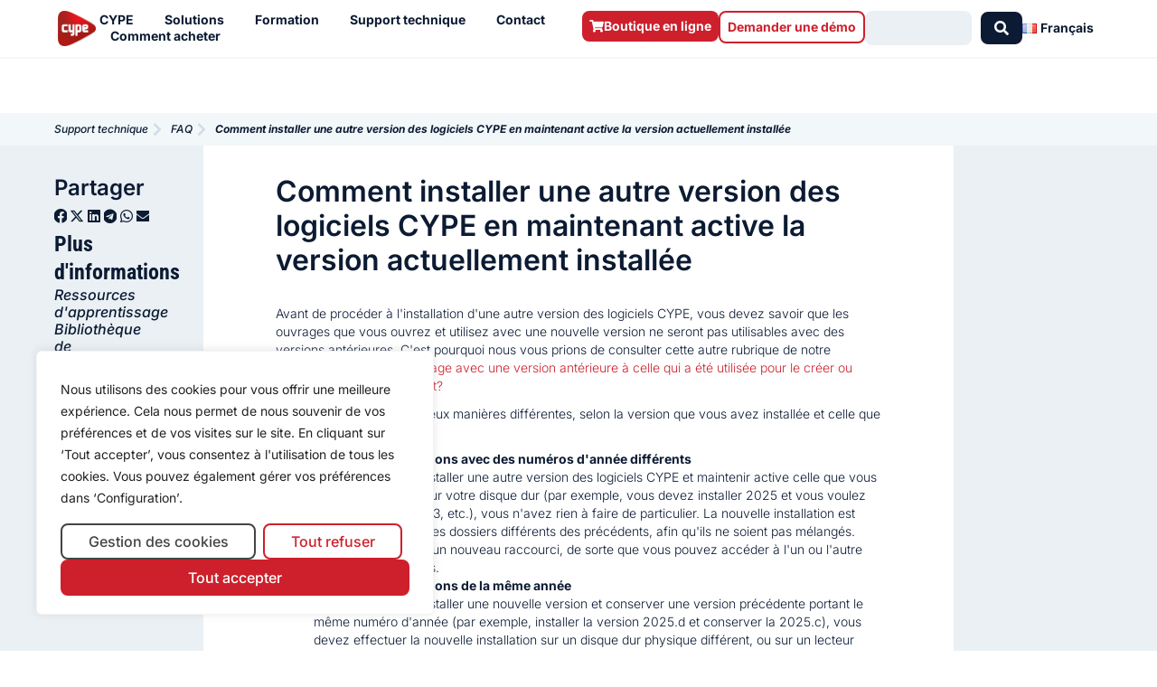

--- FILE ---
content_type: text/css
request_url: https://learning.cype.com/wp-content/plugins/cype-herramientas/public/lib/BFT-PRO/css/bft-public.css?ver=2a0e8646bb6ea7c3124fa38729af5051
body_size: 5
content:
/**
 * The public-specific CSS of Backend Frontend Template
 *
 * @link		https://moisesbarrachina.online
 * @version		1.1.0
 * @since		1.0.0
 * @package		BFT
 * @subpackage	BFT/public/lib/BFT/css
 * @author		Moisés Barrachina Planelles <info@moisesbarrachina.online>
 */

--- FILE ---
content_type: text/css
request_url: https://learning.cype.com/wp-content/uploads/elementor/css/post-6052.css?ver=e7b855ad87b787c35757399114097303
body_size: 2832
content:
.elementor-6052 .elementor-element.elementor-element-2c71d63{--display:flex;--min-height:60px;--flex-direction:row;--container-widget-width:calc( ( 1 - var( --container-widget-flex-grow ) ) * 100% );--container-widget-height:100%;--container-widget-flex-grow:1;--container-widget-align-self:stretch;--flex-wrap-mobile:wrap;--justify-content:space-between;--align-items:center;--gap:0px 0px;--row-gap:0px;--column-gap:0px;--overlay-opacity:0;--overlay-mix-blend-mode:lighten;border-style:solid;--border-style:solid;border-width:0px 0px 2px 0px;--border-top-width:0px;--border-right-width:0px;--border-bottom-width:2px;--border-left-width:0px;border-color:var( --e-global-color-1db3db0 );--border-color:var( --e-global-color-1db3db0 );--border-radius:0px 0px 0px 0px;--margin-top:0rem;--margin-bottom:0rem;--margin-left:0rem;--margin-right:0rem;--padding-top:8px;--padding-bottom:8px;--padding-left:060px;--padding-right:060px;}.elementor-6052 .elementor-element.elementor-element-2c71d63:not(.elementor-motion-effects-element-type-background), .elementor-6052 .elementor-element.elementor-element-2c71d63 > .elementor-motion-effects-container > .elementor-motion-effects-layer{background-color:var( --e-global-color-5b63c22 );}.elementor-6052 .elementor-element.elementor-element-2c71d63::before, .elementor-6052 .elementor-element.elementor-element-2c71d63 > .elementor-background-video-container::before, .elementor-6052 .elementor-element.elementor-element-2c71d63 > .e-con-inner > .elementor-background-video-container::before, .elementor-6052 .elementor-element.elementor-element-2c71d63 > .elementor-background-slideshow::before, .elementor-6052 .elementor-element.elementor-element-2c71d63 > .e-con-inner > .elementor-background-slideshow::before, .elementor-6052 .elementor-element.elementor-element-2c71d63 > .elementor-motion-effects-container > .elementor-motion-effects-layer::before{background-color:#FFFFFF;--background-overlay:'';}.elementor-6052 .elementor-element.elementor-element-f66ed99{--display:flex;--flex-direction:row;--container-widget-width:calc( ( 1 - var( --container-widget-flex-grow ) ) * 100% );--container-widget-height:100%;--container-widget-flex-grow:1;--container-widget-align-self:stretch;--flex-wrap-mobile:wrap;--justify-content:flex-start;--align-items:center;--gap:32px 32px;--row-gap:32px;--column-gap:32px;--flex-wrap:nowrap;--margin-top:0px;--margin-bottom:0px;--margin-left:0px;--margin-right:0px;--padding-top:0px;--padding-bottom:0px;--padding-left:0px;--padding-right:0px;}.elementor-6052 .elementor-element.elementor-element-f66ed99.e-con{--align-self:center;}.elementor-widget-theme-site-logo .widget-image-caption{color:var( --e-global-color-text );font-family:var( --e-global-typography-text-font-family ), Sans-serif;font-size:var( --e-global-typography-text-font-size );font-weight:var( --e-global-typography-text-font-weight );line-height:var( --e-global-typography-text-line-height );}.elementor-6052 .elementor-element.elementor-element-bc69b8c{width:auto;max-width:auto;text-align:left;}.elementor-6052 .elementor-element.elementor-element-bc69b8c > .elementor-widget-container{margin:4px 4px 4px 4px;padding:0px 0px 0px 0px;}.elementor-6052 .elementor-element.elementor-element-bc69b8c.elementor-element{--align-self:center;}.elementor-6052 .elementor-element.elementor-element-bc69b8c img{width:54px;max-width:100%;height:100%;object-fit:contain;object-position:center center;}.elementor-widget-nav-menu .elementor-nav-menu .elementor-item{font-family:var( --e-global-typography-primary-font-family ), Sans-serif;font-size:var( --e-global-typography-primary-font-size );font-weight:var( --e-global-typography-primary-font-weight );}.elementor-widget-nav-menu .elementor-nav-menu--main .elementor-item{color:var( --e-global-color-text );fill:var( --e-global-color-text );}.elementor-widget-nav-menu .elementor-nav-menu--main .elementor-item:hover,
					.elementor-widget-nav-menu .elementor-nav-menu--main .elementor-item.elementor-item-active,
					.elementor-widget-nav-menu .elementor-nav-menu--main .elementor-item.highlighted,
					.elementor-widget-nav-menu .elementor-nav-menu--main .elementor-item:focus{color:var( --e-global-color-accent );fill:var( --e-global-color-accent );}.elementor-widget-nav-menu .elementor-nav-menu--main:not(.e--pointer-framed) .elementor-item:before,
					.elementor-widget-nav-menu .elementor-nav-menu--main:not(.e--pointer-framed) .elementor-item:after{background-color:var( --e-global-color-accent );}.elementor-widget-nav-menu .e--pointer-framed .elementor-item:before,
					.elementor-widget-nav-menu .e--pointer-framed .elementor-item:after{border-color:var( --e-global-color-accent );}.elementor-widget-nav-menu{--e-nav-menu-divider-color:var( --e-global-color-text );}.elementor-widget-nav-menu .elementor-nav-menu--dropdown .elementor-item, .elementor-widget-nav-menu .elementor-nav-menu--dropdown  .elementor-sub-item{font-family:var( --e-global-typography-accent-font-family ), Sans-serif;font-size:var( --e-global-typography-accent-font-size );font-weight:var( --e-global-typography-accent-font-weight );}.elementor-6052 .elementor-element.elementor-element-b85a59e{width:auto;max-width:auto;--e-nav-menu-horizontal-menu-item-margin:calc( 24px / 2 );}.elementor-6052 .elementor-element.elementor-element-b85a59e > .elementor-widget-container{margin:0px 0px 0px 0px;padding:0px 0px 0px 0px;}.elementor-6052 .elementor-element.elementor-element-b85a59e.elementor-element{--align-self:center;}.elementor-6052 .elementor-element.elementor-element-b85a59e .elementor-nav-menu .elementor-item{font-family:"Inter", Sans-serif;font-size:14px;font-weight:700;font-style:normal;line-height:18px;}.elementor-6052 .elementor-element.elementor-element-b85a59e .elementor-nav-menu--main .elementor-item{color:var( --e-global-color-secondary );fill:var( --e-global-color-secondary );padding-left:0px;padding-right:0px;padding-top:0px;padding-bottom:0px;}.elementor-6052 .elementor-element.elementor-element-b85a59e .elementor-nav-menu--main .elementor-item:hover,
					.elementor-6052 .elementor-element.elementor-element-b85a59e .elementor-nav-menu--main .elementor-item.elementor-item-active,
					.elementor-6052 .elementor-element.elementor-element-b85a59e .elementor-nav-menu--main .elementor-item.highlighted,
					.elementor-6052 .elementor-element.elementor-element-b85a59e .elementor-nav-menu--main .elementor-item:focus{color:var( --e-global-color-a3a51df );fill:var( --e-global-color-a3a51df );}.elementor-6052 .elementor-element.elementor-element-b85a59e .elementor-nav-menu--main .elementor-item.elementor-item-active{color:var( --e-global-color-a3a51df );}.elementor-6052 .elementor-element.elementor-element-b85a59e .elementor-nav-menu--main:not(.elementor-nav-menu--layout-horizontal) .elementor-nav-menu > li:not(:last-child){margin-bottom:24px;}.elementor-6052 .elementor-element.elementor-element-b85a59e .elementor-nav-menu--dropdown a, .elementor-6052 .elementor-element.elementor-element-b85a59e .elementor-menu-toggle{color:var( --e-global-color-secondary );fill:var( --e-global-color-secondary );}.elementor-6052 .elementor-element.elementor-element-b85a59e .elementor-nav-menu--dropdown{background-color:var( --e-global-color-1db3db0 );border-radius:0px 0px 8px 8px;}.elementor-6052 .elementor-element.elementor-element-b85a59e .elementor-nav-menu--dropdown a:hover,
					.elementor-6052 .elementor-element.elementor-element-b85a59e .elementor-nav-menu--dropdown a:focus,
					.elementor-6052 .elementor-element.elementor-element-b85a59e .elementor-nav-menu--dropdown a.elementor-item-active,
					.elementor-6052 .elementor-element.elementor-element-b85a59e .elementor-nav-menu--dropdown a.highlighted,
					.elementor-6052 .elementor-element.elementor-element-b85a59e .elementor-menu-toggle:hover,
					.elementor-6052 .elementor-element.elementor-element-b85a59e .elementor-menu-toggle:focus{color:var( --e-global-color-secondary );}.elementor-6052 .elementor-element.elementor-element-b85a59e .elementor-nav-menu--dropdown a:hover,
					.elementor-6052 .elementor-element.elementor-element-b85a59e .elementor-nav-menu--dropdown a:focus,
					.elementor-6052 .elementor-element.elementor-element-b85a59e .elementor-nav-menu--dropdown a.elementor-item-active,
					.elementor-6052 .elementor-element.elementor-element-b85a59e .elementor-nav-menu--dropdown a.highlighted{background-color:var( --e-global-color-2d7dade );}.elementor-6052 .elementor-element.elementor-element-b85a59e .elementor-nav-menu--dropdown a.elementor-item-active{color:var( --e-global-color-5b63c22 );background-color:var( --e-global-color-secondary );}.elementor-6052 .elementor-element.elementor-element-b85a59e .elementor-nav-menu--dropdown .elementor-item, .elementor-6052 .elementor-element.elementor-element-b85a59e .elementor-nav-menu--dropdown  .elementor-sub-item{font-family:"Inter", Sans-serif;font-size:14px;font-weight:300;}.elementor-6052 .elementor-element.elementor-element-b85a59e .elementor-nav-menu--dropdown li:first-child a{border-top-left-radius:0px;border-top-right-radius:0px;}.elementor-6052 .elementor-element.elementor-element-b85a59e .elementor-nav-menu--dropdown li:last-child a{border-bottom-right-radius:8px;border-bottom-left-radius:8px;}.elementor-6052 .elementor-element.elementor-element-b85a59e .elementor-nav-menu--dropdown a{padding-left:24px;padding-right:24px;padding-top:16px;padding-bottom:16px;}.elementor-6052 .elementor-element.elementor-element-b85a59e .elementor-nav-menu--main > .elementor-nav-menu > li > .elementor-nav-menu--dropdown, .elementor-6052 .elementor-element.elementor-element-b85a59e .elementor-nav-menu__container.elementor-nav-menu--dropdown{margin-top:30px !important;}.elementor-6052 .elementor-element.elementor-element-b85a59e div.elementor-menu-toggle{color:var( --e-global-color-secondary );}.elementor-6052 .elementor-element.elementor-element-b85a59e div.elementor-menu-toggle svg{fill:var( --e-global-color-secondary );}.elementor-6052 .elementor-element.elementor-element-b85a59e .elementor-menu-toggle{background-color:var( --e-global-color-1db3db0 );}.elementor-6052 .elementor-element.elementor-element-b85a59e div.elementor-menu-toggle:hover, .elementor-6052 .elementor-element.elementor-element-b85a59e div.elementor-menu-toggle:focus{color:var( --e-global-color-primary );}.elementor-6052 .elementor-element.elementor-element-b85a59e div.elementor-menu-toggle:hover svg, .elementor-6052 .elementor-element.elementor-element-b85a59e div.elementor-menu-toggle:focus svg{fill:var( --e-global-color-primary );}.elementor-6052 .elementor-element.elementor-element-0359680{--display:flex;--flex-direction:row-reverse;--container-widget-width:calc( ( 1 - var( --container-widget-flex-grow ) ) * 100% );--container-widget-height:100%;--container-widget-flex-grow:1;--container-widget-align-self:stretch;--flex-wrap-mobile:wrap-reverse;--justify-content:flex-start;--align-items:center;--gap:20px 20px;--row-gap:20px;--column-gap:20px;--margin-top:0px;--margin-bottom:0px;--margin-left:0px;--margin-right:0px;--padding-top:0px;--padding-bottom:0px;--padding-left:0px;--padding-right:0px;}.elementor-6052 .elementor-element.elementor-element-2b320d2{width:auto;max-width:auto;--e-nav-menu-horizontal-menu-item-margin:calc( 24px / 2 );}.elementor-6052 .elementor-element.elementor-element-2b320d2 > .elementor-widget-container{margin:0px 0px 0px 0px;padding:0px 0px 0px 0px;}.elementor-6052 .elementor-element.elementor-element-2b320d2.elementor-element{--align-self:center;}.elementor-6052 .elementor-element.elementor-element-2b320d2 .elementor-nav-menu .elementor-item{font-family:"Inter", Sans-serif;font-size:14px;font-weight:700;font-style:normal;line-height:18px;}.elementor-6052 .elementor-element.elementor-element-2b320d2 .elementor-nav-menu--main .elementor-item{color:var( --e-global-color-secondary );fill:var( --e-global-color-secondary );padding-left:0px;padding-right:0px;padding-top:0px;padding-bottom:0px;}.elementor-6052 .elementor-element.elementor-element-2b320d2 .elementor-nav-menu--main .elementor-item:hover,
					.elementor-6052 .elementor-element.elementor-element-2b320d2 .elementor-nav-menu--main .elementor-item.elementor-item-active,
					.elementor-6052 .elementor-element.elementor-element-2b320d2 .elementor-nav-menu--main .elementor-item.highlighted,
					.elementor-6052 .elementor-element.elementor-element-2b320d2 .elementor-nav-menu--main .elementor-item:focus{color:var( --e-global-color-a3a51df );fill:var( --e-global-color-a3a51df );}.elementor-6052 .elementor-element.elementor-element-2b320d2 .elementor-nav-menu--main:not(.elementor-nav-menu--layout-horizontal) .elementor-nav-menu > li:not(:last-child){margin-bottom:24px;}.elementor-6052 .elementor-element.elementor-element-2b320d2 .elementor-nav-menu--dropdown a, .elementor-6052 .elementor-element.elementor-element-2b320d2 .elementor-menu-toggle{color:var( --e-global-color-secondary );fill:var( --e-global-color-secondary );}.elementor-6052 .elementor-element.elementor-element-2b320d2 .elementor-nav-menu--dropdown{background-color:var( --e-global-color-1db3db0 );border-radius:0px 0px 8px 8px;}.elementor-6052 .elementor-element.elementor-element-2b320d2 .elementor-nav-menu--dropdown a:hover,
					.elementor-6052 .elementor-element.elementor-element-2b320d2 .elementor-nav-menu--dropdown a:focus,
					.elementor-6052 .elementor-element.elementor-element-2b320d2 .elementor-nav-menu--dropdown a.elementor-item-active,
					.elementor-6052 .elementor-element.elementor-element-2b320d2 .elementor-nav-menu--dropdown a.highlighted,
					.elementor-6052 .elementor-element.elementor-element-2b320d2 .elementor-menu-toggle:hover,
					.elementor-6052 .elementor-element.elementor-element-2b320d2 .elementor-menu-toggle:focus{color:var( --e-global-color-secondary );}.elementor-6052 .elementor-element.elementor-element-2b320d2 .elementor-nav-menu--dropdown a:hover,
					.elementor-6052 .elementor-element.elementor-element-2b320d2 .elementor-nav-menu--dropdown a:focus,
					.elementor-6052 .elementor-element.elementor-element-2b320d2 .elementor-nav-menu--dropdown a.elementor-item-active,
					.elementor-6052 .elementor-element.elementor-element-2b320d2 .elementor-nav-menu--dropdown a.highlighted{background-color:var( --e-global-color-2d7dade );}.elementor-6052 .elementor-element.elementor-element-2b320d2 .elementor-nav-menu--dropdown a.elementor-item-active{color:var( --e-global-color-text );background-color:var( --e-global-color-2d7dade );}.elementor-6052 .elementor-element.elementor-element-2b320d2 .elementor-nav-menu--dropdown .elementor-item, .elementor-6052 .elementor-element.elementor-element-2b320d2 .elementor-nav-menu--dropdown  .elementor-sub-item{font-family:"Inter", Sans-serif;font-size:14px;font-weight:300;}.elementor-6052 .elementor-element.elementor-element-2b320d2 .elementor-nav-menu--dropdown li:first-child a{border-top-left-radius:0px;border-top-right-radius:0px;}.elementor-6052 .elementor-element.elementor-element-2b320d2 .elementor-nav-menu--dropdown li:last-child a{border-bottom-right-radius:8px;border-bottom-left-radius:8px;}.elementor-6052 .elementor-element.elementor-element-2b320d2 .elementor-nav-menu--dropdown a{padding-left:24px;padding-right:24px;padding-top:16px;padding-bottom:16px;}.elementor-6052 .elementor-element.elementor-element-2b320d2 .elementor-nav-menu--main > .elementor-nav-menu > li > .elementor-nav-menu--dropdown, .elementor-6052 .elementor-element.elementor-element-2b320d2 .elementor-nav-menu__container.elementor-nav-menu--dropdown{margin-top:30px !important;}.elementor-6052 .elementor-element.elementor-element-2b320d2 div.elementor-menu-toggle{color:var( --e-global-color-secondary );}.elementor-6052 .elementor-element.elementor-element-2b320d2 div.elementor-menu-toggle svg{fill:var( --e-global-color-secondary );}.elementor-6052 .elementor-element.elementor-element-2b320d2 .elementor-menu-toggle{background-color:var( --e-global-color-1db3db0 );}.elementor-6052 .elementor-element.elementor-element-2b320d2 div.elementor-menu-toggle:hover, .elementor-6052 .elementor-element.elementor-element-2b320d2 div.elementor-menu-toggle:focus{color:var( --e-global-color-a3a51df );}.elementor-6052 .elementor-element.elementor-element-2b320d2 div.elementor-menu-toggle:hover svg, .elementor-6052 .elementor-element.elementor-element-2b320d2 div.elementor-menu-toggle:focus svg{fill:var( --e-global-color-a3a51df );}.elementor-6052 .elementor-element.elementor-element-2b320d2 .elementor-menu-toggle:hover, .elementor-6052 .elementor-element.elementor-element-2b320d2 .elementor-menu-toggle:focus{background-color:var( --e-global-color-1db3db0 );}.elementor-widget-jet-ajax-search .jet-search-title-fields__item-label{font-family:var( --e-global-typography-text-font-family ), Sans-serif;font-size:var( --e-global-typography-text-font-size );font-weight:var( --e-global-typography-text-font-weight );line-height:var( --e-global-typography-text-line-height );}.elementor-widget-jet-ajax-search .jet-search-title-fields__item-value{font-family:var( --e-global-typography-text-font-family ), Sans-serif;font-size:var( --e-global-typography-text-font-size );font-weight:var( --e-global-typography-text-font-weight );line-height:var( --e-global-typography-text-line-height );}.elementor-widget-jet-ajax-search .jet-search-content-fields__item-label{font-family:var( --e-global-typography-text-font-family ), Sans-serif;font-size:var( --e-global-typography-text-font-size );font-weight:var( --e-global-typography-text-font-weight );line-height:var( --e-global-typography-text-line-height );}.elementor-widget-jet-ajax-search .jet-search-content-fields__item-value{font-family:var( --e-global-typography-text-font-family ), Sans-serif;font-size:var( --e-global-typography-text-font-size );font-weight:var( --e-global-typography-text-font-weight );line-height:var( --e-global-typography-text-line-height );}.elementor-6052 .elementor-element.elementor-element-67f35e9 .jet-ajax-search__results-slide{overflow-y:auto;max-height:500px;}.elementor-6052 .elementor-element.elementor-element-67f35e9 .jet-ajax-search__source-results-item_icon svg{width:24px;}.elementor-6052 .elementor-element.elementor-element-67f35e9 .jet-ajax-search__source-results-item_icon{font-size:24px;}.elementor-6052 .elementor-element.elementor-element-67f35e9{width:var( --container-widget-width, 30% );max-width:30%;--container-widget-width:30%;--container-widget-flex-grow:0;}.elementor-6052 .elementor-element.elementor-element-67f35e9 > .elementor-widget-container{margin:0px 0px 0px 0px;padding:0px 0px 0px 0px;}.elementor-6052 .elementor-element.elementor-element-67f35e9.elementor-element{--align-self:center;}.elementor-6052 .elementor-element.elementor-element-67f35e9 .jet-ajax-search__form{border-radius:0px 0px 0px 0px;}.elementor-6052 .elementor-element.elementor-element-67f35e9 .jet-ajax-search__field{font-family:var( --e-global-typography-text-font-family ), Sans-serif;font-size:var( --e-global-typography-text-font-size );font-weight:var( --e-global-typography-text-font-weight );line-height:var( --e-global-typography-text-line-height );background-color:var( --e-global-color-3e7e0a2 );border-radius:8px 8px 8px 8px;}.elementor-6052 .elementor-element.elementor-element-67f35e9 .jet-ajax-search__field::placeholder{font-family:var( --e-global-typography-text-font-family ), Sans-serif;font-size:var( --e-global-typography-text-font-size );font-weight:var( --e-global-typography-text-font-weight );line-height:var( --e-global-typography-text-line-height );}.elementor-6052 .elementor-element.elementor-element-67f35e9 .jet-ajax-search__submit-icon{font-size:16px;}.elementor-6052 .elementor-element.elementor-element-67f35e9 .jet-ajax-search__submit{color:var( --e-global-color-5b63c22 );background-color:var( --e-global-color-secondary );align-self:center;border-radius:8px 8px 8px 8px;}.elementor-6052 .elementor-element.elementor-element-67f35e9 .jet-ajax-search__submit:hover{color:var( --e-global-color-5b63c22 );background-color:var( --e-global-color-a3a51df );}.elementor-6052 .elementor-element.elementor-element-67f35e9 .jet-ajax-search__results-area{margin-top:4px;background-color:var( --e-global-color-1db3db0 );border-style:none;border-radius:0px 0px 8px 8px;}.elementor-6052 .elementor-element.elementor-element-67f35e9 .jet-ajax-search__results-header{padding:16px 16px 16px 16px;}.elementor-6052 .elementor-element.elementor-element-67f35e9 .jet-ajax-search__results-slide::-webkit-scrollbar{background-color:var( --e-global-color-353c1fd );}.elementor-6052 .elementor-element.elementor-element-67f35e9 .jet-ajax-search__results-slide::-webkit-scrollbar-thumb{background-color:var( --e-global-color-038ff6c );}.elementor-6052 .elementor-element.elementor-element-67f35e9 .jet-ajax-search__results-footer{padding:16px 16px 16px 16px;}.elementor-6052 .elementor-element.elementor-element-67f35e9 .jet-ajax-search__item-title{color:var( --e-global-color-secondary );font-family:var( --e-global-typography-c351be3-font-family ), Sans-serif;font-size:var( --e-global-typography-c351be3-font-size );font-weight:var( --e-global-typography-c351be3-font-weight );line-height:var( --e-global-typography-c351be3-line-height );}.elementor-6052 .elementor-element.elementor-element-67f35e9 .jet-ajax-search__item-content{color:var( --e-global-color-038ff6c );font-family:var( --e-global-typography-text-font-family ), Sans-serif;font-size:var( --e-global-typography-text-font-size );font-weight:var( --e-global-typography-text-font-weight );line-height:var( --e-global-typography-text-line-height );}.elementor-6052 .elementor-element.elementor-element-67f35e9 .jet-ajax-search__item-link:hover .jet-ajax-search__item-title{color:var( --e-global-color-a3a51df );}.elementor-6052 .elementor-element.elementor-element-67f35e9 .jet-ajax-search__item-link{padding:16px 16px 0px 16px;}.elementor-6052 .elementor-element.elementor-element-67f35e9 .jet-ajax-search__item-thumbnail-img{border-radius:8px 8px 8px 8px;}.elementor-6052 .elementor-element.elementor-element-67f35e9 .jet-ajax-search__results-count{font-family:var( --e-global-typography-5053bed-font-family ), Sans-serif;font-size:var( --e-global-typography-5053bed-font-size );font-weight:var( --e-global-typography-5053bed-font-weight );font-style:var( --e-global-typography-5053bed-font-style );line-height:var( --e-global-typography-5053bed-line-height );padding:4px 4px 4px 4px;border-radius:8px 8px 8px 8px;}.elementor-6052 .elementor-element.elementor-element-67f35e9 .jet-ajax-search__results-count:hover{color:var( --e-global-color-secondary );background-color:var( --e-global-color-2d7dade );}.elementor-6052 .elementor-element.elementor-element-67f35e9 .jet-ajax-search__full-results{font-family:var( --e-global-typography-5053bed-font-family ), Sans-serif;font-size:var( --e-global-typography-5053bed-font-size );font-weight:var( --e-global-typography-5053bed-font-weight );font-style:var( --e-global-typography-5053bed-font-style );line-height:var( --e-global-typography-5053bed-line-height );color:var( --e-global-color-primary );padding:4px 4px 4px 4px;border-radius:8px 8px 8px 8px;}.elementor-6052 .elementor-element.elementor-element-67f35e9 .jet-ajax-search__full-results:hover{background-color:var( --e-global-color-2d7dade );}.elementor-6052 .elementor-element.elementor-element-67f35e9 .jet-ajax-search__arrow-button svg{width:20px;height:20px;}.elementor-6052 .elementor-element.elementor-element-67f35e9 .jet-ajax-search__arrow-button svg > *{fill:var( --e-global-color-secondary );}.elementor-6052 .elementor-element.elementor-element-67f35e9 .jet-ajax-search__arrow-button{background-color:var( --e-global-color-3e7e0a2 );border-color:var( --e-global-color-2d7dade );padding:4px 4px 4px 4px;border-radius:8px;}.elementor-6052 .elementor-element.elementor-element-67f35e9 .jet-ajax-search__arrow-button:hover svg > *{fill:var( --e-global-color-secondary );}.elementor-6052 .elementor-element.elementor-element-67f35e9 .jet-ajax-search__arrow-button:hover{background-color:var( --e-global-color-2d7dade );}.elementor-6052 .elementor-element.elementor-element-67f35e9 .jet-ajax-search__message{font-family:var( --e-global-typography-text-font-family ), Sans-serif;font-size:var( --e-global-typography-text-font-size );font-weight:var( --e-global-typography-text-font-weight );line-height:var( --e-global-typography-text-line-height );color:var( --e-global-color-secondary );padding:16px 16px 16px 16px;}.elementor-6052 .elementor-element.elementor-element-67f35e9 .jet-ajax-search__spinner{color:var( --e-global-color-accent );}.elementor-widget-button .elementor-button{background-color:var( --e-global-color-accent );font-family:var( --e-global-typography-accent-font-family ), Sans-serif;font-size:var( --e-global-typography-accent-font-size );font-weight:var( --e-global-typography-accent-font-weight );}.elementor-6052 .elementor-element.elementor-element-51223ec .elementor-button{background-color:#FFFFFF;font-family:"Inter", Sans-serif;font-size:14px;font-weight:700;line-height:16px;fill:var( --e-global-color-primary );color:var( --e-global-color-primary );border-style:solid;border-width:2px 2px 2px 2px;border-color:var( --e-global-color-primary );padding:8px 8px 8px 8px;}.elementor-6052 .elementor-element.elementor-element-51223ec .elementor-button:hover, .elementor-6052 .elementor-element.elementor-element-51223ec .elementor-button:focus{background-color:#FFF1F2;color:var( --e-global-color-primary );}.elementor-6052 .elementor-element.elementor-element-51223ec{width:auto;max-width:auto;}.elementor-6052 .elementor-element.elementor-element-51223ec > .elementor-widget-container{margin:0px 0px 0px 0px;padding:0px 0px 0px 0px;}.elementor-6052 .elementor-element.elementor-element-51223ec .elementor-button .elementor-button-content-wrapper{justify-content:center;}.elementor-6052 .elementor-element.elementor-element-51223ec .elementor-button:hover svg, .elementor-6052 .elementor-element.elementor-element-51223ec .elementor-button:focus svg{fill:var( --e-global-color-primary );}.elementor-6052 .elementor-element.elementor-element-e662215 .elementor-button{background-color:var( --e-global-color-primary );font-family:var( --e-global-typography-c351be3-font-family ), Sans-serif;font-size:var( --e-global-typography-c351be3-font-size );font-weight:var( --e-global-typography-c351be3-font-weight );line-height:var( --e-global-typography-c351be3-line-height );fill:var( --e-global-color-5b63c22 );color:var( --e-global-color-5b63c22 );padding:8px 8px 8px 8px;}.elementor-6052 .elementor-element.elementor-element-e662215 .elementor-button:hover, .elementor-6052 .elementor-element.elementor-element-e662215 .elementor-button:focus{background-color:var( --e-global-color-7034dd4 );color:var( --e-global-color-5b63c22 );}.elementor-6052 .elementor-element.elementor-element-e662215{width:auto;max-width:auto;}.elementor-6052 .elementor-element.elementor-element-e662215 > .elementor-widget-container{margin:0px 0px 0px 0px;padding:0px 0px 0px 0px;}.elementor-6052 .elementor-element.elementor-element-e662215 .elementor-button-content-wrapper{flex-direction:row;}.elementor-6052 .elementor-element.elementor-element-e662215 .elementor-button .elementor-button-content-wrapper{gap:8px;justify-content:center;}.elementor-6052 .elementor-element.elementor-element-e662215 .elementor-button:hover svg, .elementor-6052 .elementor-element.elementor-element-e662215 .elementor-button:focus svg{fill:var( --e-global-color-5b63c22 );}.elementor-theme-builder-content-area{height:400px;}.elementor-location-header:before, .elementor-location-footer:before{content:"";display:table;clear:both;}@media(min-width:768px){.elementor-6052 .elementor-element.elementor-element-2c71d63{--content-width:1600px;}.elementor-6052 .elementor-element.elementor-element-f66ed99{--width:100%;}.elementor-6052 .elementor-element.elementor-element-0359680{--width:100%;}}@media(max-width:1024px) and (min-width:768px){.elementor-6052 .elementor-element.elementor-element-f66ed99{--width:20%;}.elementor-6052 .elementor-element.elementor-element-0359680{--width:100%;}}@media(max-width:1024px){.elementor-6052 .elementor-element.elementor-element-2c71d63{--flex-direction:row;--container-widget-width:calc( ( 1 - var( --container-widget-flex-grow ) ) * 100% );--container-widget-height:100%;--container-widget-flex-grow:1;--container-widget-align-self:stretch;--flex-wrap-mobile:wrap;--justify-content:space-between;--align-items:stretch;--gap:20px 20px;--row-gap:20px;--column-gap:20px;--padding-top:8px;--padding-bottom:8px;--padding-left:32px;--padding-right:32px;}.elementor-6052 .elementor-element.elementor-element-2c71d63.e-con{--align-self:center;}.elementor-6052 .elementor-element.elementor-element-f66ed99{--gap:32px 32px;--row-gap:32px;--column-gap:32px;}.elementor-widget-theme-site-logo .widget-image-caption{font-size:var( --e-global-typography-text-font-size );line-height:var( --e-global-typography-text-line-height );}.elementor-widget-nav-menu .elementor-nav-menu .elementor-item{font-size:var( --e-global-typography-primary-font-size );}.elementor-widget-nav-menu .elementor-nav-menu--dropdown .elementor-item, .elementor-widget-nav-menu .elementor-nav-menu--dropdown  .elementor-sub-item{font-size:var( --e-global-typography-accent-font-size );}.elementor-6052 .elementor-element.elementor-element-b85a59e.elementor-element{--align-self:center;}.elementor-6052 .elementor-element.elementor-element-b85a59e .elementor-nav-menu--main .elementor-item{padding-left:0px;padding-right:0px;padding-top:0px;padding-bottom:0px;}.elementor-6052 .elementor-element.elementor-element-b85a59e{--e-nav-menu-horizontal-menu-item-margin:calc( 0px / 2 );--nav-menu-icon-size:24px;}.elementor-6052 .elementor-element.elementor-element-b85a59e .elementor-nav-menu--main:not(.elementor-nav-menu--layout-horizontal) .elementor-nav-menu > li:not(:last-child){margin-bottom:0px;}.elementor-6052 .elementor-element.elementor-element-b85a59e .elementor-nav-menu--dropdown{border-radius:0px 0px 8px 8px;}.elementor-6052 .elementor-element.elementor-element-b85a59e .elementor-nav-menu--dropdown li:first-child a{border-top-left-radius:0px;border-top-right-radius:0px;}.elementor-6052 .elementor-element.elementor-element-b85a59e .elementor-nav-menu--dropdown li:last-child a{border-bottom-right-radius:8px;border-bottom-left-radius:8px;}.elementor-6052 .elementor-element.elementor-element-b85a59e .elementor-nav-menu--dropdown a{padding-left:24px;padding-right:24px;}.elementor-6052 .elementor-element.elementor-element-b85a59e .elementor-nav-menu--main > .elementor-nav-menu > li > .elementor-nav-menu--dropdown, .elementor-6052 .elementor-element.elementor-element-b85a59e .elementor-nav-menu__container.elementor-nav-menu--dropdown{margin-top:16px !important;}.elementor-6052 .elementor-element.elementor-element-b85a59e .elementor-menu-toggle{border-width:0px;border-radius:8px;}.elementor-6052 .elementor-element.elementor-element-0359680{--flex-direction:row-reverse;--container-widget-width:initial;--container-widget-height:100%;--container-widget-flex-grow:1;--container-widget-align-self:stretch;--flex-wrap-mobile:wrap-reverse;--justify-content:flex-start;}.elementor-6052 .elementor-element.elementor-element-2b320d2.elementor-element{--align-self:center;}.elementor-6052 .elementor-element.elementor-element-2b320d2 .elementor-nav-menu--main .elementor-item{padding-left:0px;padding-right:0px;padding-top:0px;padding-bottom:0px;}.elementor-6052 .elementor-element.elementor-element-2b320d2{--e-nav-menu-horizontal-menu-item-margin:calc( 0px / 2 );--nav-menu-icon-size:24px;}.elementor-6052 .elementor-element.elementor-element-2b320d2 .elementor-nav-menu--main:not(.elementor-nav-menu--layout-horizontal) .elementor-nav-menu > li:not(:last-child){margin-bottom:0px;}.elementor-6052 .elementor-element.elementor-element-2b320d2 .elementor-nav-menu--dropdown{border-radius:0px 0px 8px 8px;}.elementor-6052 .elementor-element.elementor-element-2b320d2 .elementor-nav-menu--dropdown li:first-child a{border-top-left-radius:0px;border-top-right-radius:0px;}.elementor-6052 .elementor-element.elementor-element-2b320d2 .elementor-nav-menu--dropdown li:last-child a{border-bottom-right-radius:8px;border-bottom-left-radius:8px;}.elementor-6052 .elementor-element.elementor-element-2b320d2 .elementor-nav-menu--dropdown a{padding-left:24px;padding-right:24px;}.elementor-6052 .elementor-element.elementor-element-2b320d2 .elementor-nav-menu--main > .elementor-nav-menu > li > .elementor-nav-menu--dropdown, .elementor-6052 .elementor-element.elementor-element-2b320d2 .elementor-nav-menu__container.elementor-nav-menu--dropdown{margin-top:16px !important;}.elementor-6052 .elementor-element.elementor-element-2b320d2 .elementor-menu-toggle{border-width:0px;border-radius:8px;}.elementor-widget-jet-ajax-search .jet-search-title-fields__item-label{font-size:var( --e-global-typography-text-font-size );line-height:var( --e-global-typography-text-line-height );}.elementor-widget-jet-ajax-search .jet-search-title-fields__item-value{font-size:var( --e-global-typography-text-font-size );line-height:var( --e-global-typography-text-line-height );}.elementor-widget-jet-ajax-search .jet-search-content-fields__item-label{font-size:var( --e-global-typography-text-font-size );line-height:var( --e-global-typography-text-line-height );}.elementor-widget-jet-ajax-search .jet-search-content-fields__item-value{font-size:var( --e-global-typography-text-font-size );line-height:var( --e-global-typography-text-line-height );}.elementor-6052 .elementor-element.elementor-element-67f35e9 .jet-ajax-search__field{font-size:var( --e-global-typography-text-font-size );line-height:var( --e-global-typography-text-line-height );}.elementor-6052 .elementor-element.elementor-element-67f35e9 .jet-ajax-search__field::placeholder{font-size:var( --e-global-typography-text-font-size );line-height:var( --e-global-typography-text-line-height );}.elementor-6052 .elementor-element.elementor-element-67f35e9 .jet-ajax-search__item-title{font-size:var( --e-global-typography-c351be3-font-size );line-height:var( --e-global-typography-c351be3-line-height );}.elementor-6052 .elementor-element.elementor-element-67f35e9 .jet-ajax-search__item-content{font-size:var( --e-global-typography-text-font-size );line-height:var( --e-global-typography-text-line-height );}.elementor-6052 .elementor-element.elementor-element-67f35e9 .jet-ajax-search__results-count{font-size:var( --e-global-typography-5053bed-font-size );line-height:var( --e-global-typography-5053bed-line-height );}.elementor-6052 .elementor-element.elementor-element-67f35e9 .jet-ajax-search__full-results{font-size:var( --e-global-typography-5053bed-font-size );line-height:var( --e-global-typography-5053bed-line-height );}.elementor-6052 .elementor-element.elementor-element-67f35e9 .jet-ajax-search__message{font-size:var( --e-global-typography-text-font-size );line-height:var( --e-global-typography-text-line-height );}.elementor-widget-button .elementor-button{font-size:var( --e-global-typography-accent-font-size );}.elementor-6052 .elementor-element.elementor-element-51223ec.elementor-element{--align-self:center;}.elementor-6052 .elementor-element.elementor-element-e662215.elementor-element{--align-self:center;}.elementor-6052 .elementor-element.elementor-element-e662215 .elementor-button{font-size:var( --e-global-typography-c351be3-font-size );line-height:var( --e-global-typography-c351be3-line-height );}}@media(max-width:767px){.elementor-6052 .elementor-element.elementor-element-2c71d63{--min-height:60px;--flex-direction:row;--container-widget-width:calc( ( 1 - var( --container-widget-flex-grow ) ) * 100% );--container-widget-height:100%;--container-widget-flex-grow:1;--container-widget-align-self:stretch;--flex-wrap-mobile:wrap;--justify-content:space-between;--align-items:center;--gap:0px 0px;--row-gap:0px;--column-gap:0px;--padding-top:16px;--padding-bottom:16px;--padding-left:32px;--padding-right:32px;}.elementor-6052 .elementor-element.elementor-element-2c71d63.e-con{--align-self:center;}.elementor-6052 .elementor-element.elementor-element-f66ed99{--width:45%;--min-height:60px;--gap:20px 20px;--row-gap:20px;--column-gap:20px;}.elementor-widget-theme-site-logo .widget-image-caption{font-size:var( --e-global-typography-text-font-size );line-height:var( --e-global-typography-text-line-height );}.elementor-6052 .elementor-element.elementor-element-bc69b8c{width:var( --container-widget-width, 40% );max-width:40%;--container-widget-width:40%;--container-widget-flex-grow:0;text-align:left;}.elementor-6052 .elementor-element.elementor-element-bc69b8c img{width:54px;height:100%;}.elementor-widget-nav-menu .elementor-nav-menu .elementor-item{font-size:var( --e-global-typography-primary-font-size );}.elementor-widget-nav-menu .elementor-nav-menu--dropdown .elementor-item, .elementor-widget-nav-menu .elementor-nav-menu--dropdown  .elementor-sub-item{font-size:var( --e-global-typography-accent-font-size );}.elementor-6052 .elementor-element.elementor-element-b85a59e .elementor-nav-menu--main > .elementor-nav-menu > li > .elementor-nav-menu--dropdown, .elementor-6052 .elementor-element.elementor-element-b85a59e .elementor-nav-menu__container.elementor-nav-menu--dropdown{margin-top:24px !important;}.elementor-6052 .elementor-element.elementor-element-b85a59e{--nav-menu-icon-size:24px;}.elementor-6052 .elementor-element.elementor-element-0359680{--width:40%;--min-height:40px;--flex-direction:row-reverse;--container-widget-width:calc( ( 1 - var( --container-widget-flex-grow ) ) * 100% );--container-widget-height:100%;--container-widget-flex-grow:1;--container-widget-align-self:stretch;--flex-wrap-mobile:wrap-reverse;--justify-content:flex-start;--align-items:center;--gap:12px 12px;--row-gap:12px;--column-gap:12px;--margin-top:0px;--margin-bottom:0px;--margin-left:0px;--margin-right:0px;--padding-top:0px;--padding-bottom:0px;--padding-left:0px;--padding-right:0px;}.elementor-6052 .elementor-element.elementor-element-2b320d2 .elementor-nav-menu--main .elementor-item{padding-left:0px;padding-right:0px;padding-top:0px;padding-bottom:0px;}.elementor-6052 .elementor-element.elementor-element-2b320d2 .elementor-nav-menu--main > .elementor-nav-menu > li > .elementor-nav-menu--dropdown, .elementor-6052 .elementor-element.elementor-element-2b320d2 .elementor-nav-menu__container.elementor-nav-menu--dropdown{margin-top:24px !important;}.elementor-6052 .elementor-element.elementor-element-2b320d2{--nav-menu-icon-size:24px;}.elementor-6052 .elementor-element.elementor-element-2b320d2 .elementor-menu-toggle{border-width:0px;}.elementor-widget-jet-ajax-search .jet-search-title-fields__item-label{font-size:var( --e-global-typography-text-font-size );line-height:var( --e-global-typography-text-line-height );}.elementor-widget-jet-ajax-search .jet-search-title-fields__item-value{font-size:var( --e-global-typography-text-font-size );line-height:var( --e-global-typography-text-line-height );}.elementor-widget-jet-ajax-search .jet-search-content-fields__item-label{font-size:var( --e-global-typography-text-font-size );line-height:var( --e-global-typography-text-line-height );}.elementor-widget-jet-ajax-search .jet-search-content-fields__item-value{font-size:var( --e-global-typography-text-font-size );line-height:var( --e-global-typography-text-line-height );}.elementor-6052 .elementor-element.elementor-element-67f35e9{width:var( --container-widget-width, 46% );max-width:46%;--container-widget-width:46%;--container-widget-flex-grow:0;}.elementor-6052 .elementor-element.elementor-element-67f35e9.elementor-element{--align-self:flex-start;}.elementor-6052 .elementor-element.elementor-element-67f35e9 .jet-ajax-search__field{font-size:var( --e-global-typography-text-font-size );line-height:var( --e-global-typography-text-line-height );}.elementor-6052 .elementor-element.elementor-element-67f35e9 .jet-ajax-search__field::placeholder{font-size:var( --e-global-typography-text-font-size );line-height:var( --e-global-typography-text-line-height );}.elementor-6052 .elementor-element.elementor-element-67f35e9 .jet-ajax-search__submit-icon{font-size:10px;}.elementor-6052 .elementor-element.elementor-element-67f35e9 .jet-ajax-search__item-title{font-size:var( --e-global-typography-c351be3-font-size );line-height:var( --e-global-typography-c351be3-line-height );}.elementor-6052 .elementor-element.elementor-element-67f35e9 .jet-ajax-search__item-content{font-size:var( --e-global-typography-text-font-size );line-height:var( --e-global-typography-text-line-height );}.elementor-6052 .elementor-element.elementor-element-67f35e9 .jet-ajax-search__results-count{font-size:var( --e-global-typography-5053bed-font-size );line-height:var( --e-global-typography-5053bed-line-height );}.elementor-6052 .elementor-element.elementor-element-67f35e9 .jet-ajax-search__full-results{font-size:var( --e-global-typography-5053bed-font-size );line-height:var( --e-global-typography-5053bed-line-height );}.elementor-6052 .elementor-element.elementor-element-67f35e9 .jet-ajax-search__message{font-size:var( --e-global-typography-text-font-size );line-height:var( --e-global-typography-text-line-height );}.elementor-widget-button .elementor-button{font-size:var( --e-global-typography-accent-font-size );}.elementor-6052 .elementor-element.elementor-element-51223ec .elementor-button{padding:4px 4px 4px 4px;}.elementor-6052 .elementor-element.elementor-element-e662215 .elementor-button{font-size:var( --e-global-typography-c351be3-font-size );line-height:var( --e-global-typography-c351be3-line-height );padding:4px 4px 4px 4px;}}/* Start custom CSS for container, class: .elementor-element-2c71d63 */.gm-menu-btn__inner, .gm-burger {
    border: 0px solid rgba(0, 0, 0, 0);
    color: #fff !important;
}/* End custom CSS */

--- FILE ---
content_type: text/css
request_url: https://learning.cype.com/wp-content/uploads/elementor/css/post-687.css?ver=31b31f6121dd40aac046d3efb4f1a607
body_size: 1184
content:
.elementor-687 .elementor-element.elementor-element-bd1f1dc{--display:flex;--flex-direction:row;--container-widget-width:calc( ( 1 - var( --container-widget-flex-grow ) ) * 100% );--container-widget-height:100%;--container-widget-flex-grow:1;--container-widget-align-self:stretch;--flex-wrap-mobile:wrap;--align-items:flex-start;--gap:0px 0px;--row-gap:0px;--column-gap:0px;--margin-top:0px;--margin-bottom:0px;--margin-left:0px;--margin-right:0px;--padding-top:30px;--padding-bottom:30px;--padding-left:60px;--padding-right:60px;--z-index:0;}.elementor-687 .elementor-element.elementor-element-bd1f1dc:not(.elementor-motion-effects-element-type-background), .elementor-687 .elementor-element.elementor-element-bd1f1dc > .elementor-motion-effects-container > .elementor-motion-effects-layer{background-color:var( --e-global-color-secondary );}.elementor-687 .elementor-element.elementor-element-8b67d32{--display:flex;--align-items:flex-start;--container-widget-width:calc( ( 1 - var( --container-widget-flex-grow ) ) * 100% );--gap:0px 0px;--row-gap:0px;--column-gap:0px;--margin-top:0px;--margin-bottom:0px;--margin-left:0px;--margin-right:0px;--padding-top:0px;--padding-bottom:0px;--padding-left:0px;--padding-right:0px;}.elementor-687 .elementor-element.elementor-element-f000b5b{--display:flex;--align-items:flex-start;--container-widget-width:calc( ( 1 - var( --container-widget-flex-grow ) ) * 100% );--margin-top:0px;--margin-bottom:0px;--margin-left:0px;--margin-right:0px;--padding-top:0px;--padding-bottom:0px;--padding-left:0px;--padding-right:0px;}.elementor-widget-heading .elementor-heading-title{font-family:var( --e-global-typography-primary-font-family ), Sans-serif;font-size:var( --e-global-typography-primary-font-size );font-weight:var( --e-global-typography-primary-font-weight );color:var( --e-global-color-primary );}.elementor-687 .elementor-element.elementor-element-bba77b8 > .elementor-widget-container{padding:0px 0px 0px 0px;}.elementor-687 .elementor-element.elementor-element-bba77b8 .elementor-heading-title{font-family:var( --e-global-typography-308e796-font-family ), Sans-serif;font-size:var( --e-global-typography-308e796-font-size );font-weight:var( --e-global-typography-308e796-font-weight );line-height:var( --e-global-typography-308e796-line-height );color:var( --e-global-color-5b63c22 );}.elementor-687 .elementor-element.elementor-element-fcb0016{--display:flex;--align-items:flex-start;--container-widget-width:calc( ( 1 - var( --container-widget-flex-grow ) ) * 100% );--gap:0px 0px;--row-gap:0px;--column-gap:0px;--padding-top:0px;--padding-bottom:0px;--padding-left:0px;--padding-right:0px;}.elementor-widget-text-editor{font-family:var( --e-global-typography-text-font-family ), Sans-serif;font-size:var( --e-global-typography-text-font-size );font-weight:var( --e-global-typography-text-font-weight );line-height:var( --e-global-typography-text-line-height );color:var( --e-global-color-text );}.elementor-widget-text-editor.elementor-drop-cap-view-stacked .elementor-drop-cap{background-color:var( --e-global-color-primary );}.elementor-widget-text-editor.elementor-drop-cap-view-framed .elementor-drop-cap, .elementor-widget-text-editor.elementor-drop-cap-view-default .elementor-drop-cap{color:var( --e-global-color-primary );border-color:var( --e-global-color-primary );}.elementor-687 .elementor-element.elementor-element-80e8058 > .elementor-widget-container{padding:0px 0px 0px 0px;}.elementor-687 .elementor-element.elementor-element-80e8058{font-family:var( --e-global-typography-c351be3-font-family ), Sans-serif;font-size:var( --e-global-typography-c351be3-font-size );font-weight:var( --e-global-typography-c351be3-font-weight );line-height:var( --e-global-typography-c351be3-line-height );color:var( --e-global-color-5b63c22 );}.elementor-687 .elementor-element.elementor-element-d593375{--display:flex;--align-items:flex-start;--container-widget-width:calc( ( 1 - var( --container-widget-flex-grow ) ) * 100% );--margin-top:-10px;--margin-bottom:0px;--margin-left:0px;--margin-right:0px;--padding-top:0px;--padding-bottom:0px;--padding-left:0px;--padding-right:0px;}.elementor-687 .elementor-element.elementor-element-2f523af > .elementor-widget-container{padding:0px 0px 0px 0px;}.elementor-687 .elementor-element.elementor-element-2f523af{font-family:var( --e-global-typography-c351be3-font-family ), Sans-serif;font-size:var( --e-global-typography-c351be3-font-size );font-weight:var( --e-global-typography-c351be3-font-weight );line-height:var( --e-global-typography-c351be3-line-height );color:var( --e-global-color-5b63c22 );}.elementor-687 .elementor-element.elementor-element-abc7a12{--display:flex;--align-items:flex-start;--container-widget-width:calc( ( 1 - var( --container-widget-flex-grow ) ) * 100% );--margin-top:-10px;--margin-bottom:0px;--margin-left:0px;--margin-right:0px;--padding-top:0px;--padding-bottom:0px;--padding-left:0px;--padding-right:0px;}.elementor-687 .elementor-element.elementor-element-d13ec9c > .elementor-widget-container{padding:0px 0px 0px 0px;}.elementor-687 .elementor-element.elementor-element-d13ec9c{font-family:var( --e-global-typography-c351be3-font-family ), Sans-serif;font-size:var( --e-global-typography-c351be3-font-size );font-weight:var( --e-global-typography-c351be3-font-weight );line-height:var( --e-global-typography-c351be3-line-height );color:var( --e-global-color-5b63c22 );}.elementor-687 .elementor-element.elementor-element-299feba{--display:flex;--align-items:flex-start;--container-widget-width:calc( ( 1 - var( --container-widget-flex-grow ) ) * 100% );--margin-top:-10px;--margin-bottom:0px;--margin-left:0px;--margin-right:0px;--padding-top:0px;--padding-bottom:0px;--padding-left:0px;--padding-right:0px;}.elementor-687 .elementor-element.elementor-element-8ac7d91 > .elementor-widget-container{padding:0px 0px 0px 0px;}.elementor-687 .elementor-element.elementor-element-8ac7d91{font-family:var( --e-global-typography-c351be3-font-family ), Sans-serif;font-size:var( --e-global-typography-c351be3-font-size );font-weight:var( --e-global-typography-c351be3-font-weight );line-height:var( --e-global-typography-c351be3-line-height );color:var( --e-global-color-5b63c22 );}.elementor-687 .elementor-element.elementor-element-89d4445{--display:flex;--align-items:flex-start;--container-widget-width:calc( ( 1 - var( --container-widget-flex-grow ) ) * 100% );--margin-top:-10px;--margin-bottom:0px;--margin-left:0px;--margin-right:0px;--padding-top:0px;--padding-bottom:0px;--padding-left:0px;--padding-right:0px;}.elementor-687 .elementor-element.elementor-element-c25c818 > .elementor-widget-container{padding:0px 0px 0px 0px;}.elementor-687 .elementor-element.elementor-element-c25c818{font-family:var( --e-global-typography-c351be3-font-family ), Sans-serif;font-size:var( --e-global-typography-c351be3-font-size );font-weight:var( --e-global-typography-c351be3-font-weight );line-height:var( --e-global-typography-c351be3-line-height );color:var( --e-global-color-5b63c22 );}.elementor-687 .elementor-element.elementor-element-6d549b3{--display:flex;--align-items:flex-start;--container-widget-width:calc( ( 1 - var( --container-widget-flex-grow ) ) * 100% );--margin-top:-10px;--margin-bottom:0px;--margin-left:0px;--margin-right:0px;--padding-top:0px;--padding-bottom:0px;--padding-left:0px;--padding-right:0px;}.elementor-687 .elementor-element.elementor-element-17eab2d > .elementor-widget-container{padding:0px 0px 0px 0px;}.elementor-687 .elementor-element.elementor-element-17eab2d{font-family:var( --e-global-typography-c351be3-font-family ), Sans-serif;font-size:var( --e-global-typography-c351be3-font-size );font-weight:var( --e-global-typography-c351be3-font-weight );line-height:var( --e-global-typography-c351be3-line-height );color:var( --e-global-color-5b63c22 );}.elementor-687 .elementor-element.elementor-element-2eb502c{--display:flex;--align-items:flex-start;--container-widget-width:calc( ( 1 - var( --container-widget-flex-grow ) ) * 100% );--gap:0px 0px;--row-gap:0px;--column-gap:0px;--padding-top:0px;--padding-bottom:0px;--padding-left:0px;--padding-right:0px;}.elementor-687 .elementor-element.elementor-element-2eb502c.e-con{--flex-grow:0;--flex-shrink:0;}.elementor-687 .elementor-element.elementor-element-6b4a270{--display:flex;--align-items:flex-start;--container-widget-width:calc( ( 1 - var( --container-widget-flex-grow ) ) * 100% );--margin-top:0px;--margin-bottom:0px;--margin-left:0px;--margin-right:0px;--padding-top:0px;--padding-bottom:0px;--padding-left:0px;--padding-right:0px;}.elementor-687 .elementor-element.elementor-element-c0657b0 > .elementor-widget-container{padding:0px 0px 0px 0px;}.elementor-687 .elementor-element.elementor-element-c0657b0 .elementor-heading-title{font-family:var( --e-global-typography-308e796-font-family ), Sans-serif;font-size:var( --e-global-typography-308e796-font-size );font-weight:var( --e-global-typography-308e796-font-weight );line-height:var( --e-global-typography-308e796-line-height );color:var( --e-global-color-5b63c22 );}.elementor-687 .elementor-element.elementor-element-be67602{--display:flex;--align-items:flex-start;--container-widget-width:calc( ( 1 - var( --container-widget-flex-grow ) ) * 100% );--background-transition:0.3s;--margin-top:0px;--margin-bottom:0px;--margin-left:0px;--margin-right:0px;--padding-top:0px;--padding-bottom:0px;--padding-left:0px;--padding-right:0px;}.elementor-687 .elementor-element.elementor-element-4fd19e6 > .elementor-widget-container{padding:0px 0px 0px 0px;}.elementor-687 .elementor-element.elementor-element-4fd19e6{font-family:var( --e-global-typography-c351be3-font-family ), Sans-serif;font-size:var( --e-global-typography-c351be3-font-size );font-weight:var( --e-global-typography-c351be3-font-weight );line-height:var( --e-global-typography-c351be3-line-height );color:var( --e-global-color-5b63c22 );}.elementor-687 .elementor-element.elementor-element-95a7c6c{--display:flex;--align-items:flex-start;--container-widget-width:calc( ( 1 - var( --container-widget-flex-grow ) ) * 100% );--margin-top:-10px;--margin-bottom:0px;--margin-left:0px;--margin-right:0px;--padding-top:0px;--padding-bottom:0px;--padding-left:0px;--padding-right:0px;}.elementor-687 .elementor-element.elementor-element-c041da3 > .elementor-widget-container{padding:0px 0px 0px 0px;}.elementor-687 .elementor-element.elementor-element-c041da3{font-family:var( --e-global-typography-c351be3-font-family ), Sans-serif;font-size:var( --e-global-typography-c351be3-font-size );font-weight:var( --e-global-typography-c351be3-font-weight );line-height:var( --e-global-typography-c351be3-line-height );color:var( --e-global-color-5b63c22 );}.elementor-687 .elementor-element.elementor-element-e5d8ad6{--display:flex;--align-items:flex-start;--container-widget-width:calc( ( 1 - var( --container-widget-flex-grow ) ) * 100% );--margin-top:-10px;--margin-bottom:0px;--margin-left:0px;--margin-right:0px;--padding-top:0px;--padding-bottom:0px;--padding-left:0px;--padding-right:0px;}.elementor-687 .elementor-element.elementor-element-76e6eca > .elementor-widget-container{padding:0px 0px 0px 0px;}.elementor-687 .elementor-element.elementor-element-76e6eca{font-family:var( --e-global-typography-c351be3-font-family ), Sans-serif;font-size:var( --e-global-typography-c351be3-font-size );font-weight:var( --e-global-typography-c351be3-font-weight );line-height:var( --e-global-typography-c351be3-line-height );color:var( --e-global-color-5b63c22 );}.elementor-687 .elementor-element.elementor-element-c6d0776{--display:flex;--align-items:flex-start;--container-widget-width:calc( ( 1 - var( --container-widget-flex-grow ) ) * 100% );--margin-top:-10px;--margin-bottom:0px;--margin-left:0px;--margin-right:0px;--padding-top:0px;--padding-bottom:0px;--padding-left:0px;--padding-right:0px;}.elementor-687 .elementor-element.elementor-element-60f7f14 > .elementor-widget-container{padding:0px 0px 0px 0px;}.elementor-687 .elementor-element.elementor-element-60f7f14{font-family:var( --e-global-typography-c351be3-font-family ), Sans-serif;font-size:var( --e-global-typography-c351be3-font-size );font-weight:var( --e-global-typography-c351be3-font-weight );line-height:var( --e-global-typography-c351be3-line-height );color:var( --e-global-color-5b63c22 );}.elementor-687 .elementor-element.elementor-element-a43c9a0{--display:flex;--align-items:flex-start;--container-widget-width:calc( ( 1 - var( --container-widget-flex-grow ) ) * 100% );--gap:0px 0px;--row-gap:0px;--column-gap:0px;--margin-top:0px;--margin-bottom:0px;--margin-left:0px;--margin-right:0px;--padding-top:0px;--padding-bottom:0px;--padding-left:0px;--padding-right:0px;}.elementor-687 .elementor-element.elementor-element-fb23ca7{--display:flex;--align-items:flex-start;--container-widget-width:calc( ( 1 - var( --container-widget-flex-grow ) ) * 100% );--margin-top:0px;--margin-bottom:0px;--margin-left:0px;--margin-right:0px;--padding-top:0px;--padding-bottom:0px;--padding-left:0px;--padding-right:0px;}.elementor-widget-image .widget-image-caption{color:var( --e-global-color-text );font-family:var( --e-global-typography-text-font-family ), Sans-serif;font-size:var( --e-global-typography-text-font-size );font-weight:var( --e-global-typography-text-font-weight );line-height:var( --e-global-typography-text-line-height );}.elementor-687 .elementor-element.elementor-element-6579787 > .elementor-widget-container{margin:0px 0px 7px 0px;}.elementor-687 .elementor-element.elementor-element-6579787.elementor-element{--align-self:flex-start;}.elementor-687 .elementor-element.elementor-element-6579787 img{max-width:80px;}.elementor-687 .elementor-element.elementor-element-02ca593{--display:flex;--align-items:flex-start;--container-widget-width:calc( ( 1 - var( --container-widget-flex-grow ) ) * 100% );--margin-top:0px;--margin-bottom:0px;--margin-left:0px;--margin-right:0px;--padding-top:0px;--padding-bottom:0px;--padding-left:0px;--padding-right:0px;}.elementor-687 .elementor-element.elementor-element-f8b91f3 > .elementor-widget-container{padding:0px 0px 0px 0px;}.elementor-687 .elementor-element.elementor-element-f8b91f3{font-family:var( --e-global-typography-c351be3-font-family ), Sans-serif;font-size:var( --e-global-typography-c351be3-font-size );font-weight:var( --e-global-typography-c351be3-font-weight );line-height:var( --e-global-typography-c351be3-line-height );color:var( --e-global-color-5b63c22 );}.elementor-theme-builder-content-area{height:400px;}.elementor-location-header:before, .elementor-location-footer:before{content:"";display:table;clear:both;}@media(min-width:768px){.elementor-687 .elementor-element.elementor-element-bd1f1dc{--content-width:1600px;}.elementor-687 .elementor-element.elementor-element-8b67d32{--width:33%;}.elementor-687 .elementor-element.elementor-element-f000b5b{--width:60%;}.elementor-687 .elementor-element.elementor-element-fcb0016{--width:60%;}.elementor-687 .elementor-element.elementor-element-d593375{--width:60%;}.elementor-687 .elementor-element.elementor-element-abc7a12{--width:60%;}.elementor-687 .elementor-element.elementor-element-299feba{--width:60%;}.elementor-687 .elementor-element.elementor-element-89d4445{--width:60%;}.elementor-687 .elementor-element.elementor-element-6d549b3{--width:60%;}.elementor-687 .elementor-element.elementor-element-2eb502c{--width:33%;}.elementor-687 .elementor-element.elementor-element-6b4a270{--width:60%;}.elementor-687 .elementor-element.elementor-element-be67602{--width:60%;}.elementor-687 .elementor-element.elementor-element-95a7c6c{--width:60%;}.elementor-687 .elementor-element.elementor-element-e5d8ad6{--width:60%;}.elementor-687 .elementor-element.elementor-element-c6d0776{--width:60%;}.elementor-687 .elementor-element.elementor-element-a43c9a0{--width:33%;}.elementor-687 .elementor-element.elementor-element-fb23ca7{--width:60%;}.elementor-687 .elementor-element.elementor-element-02ca593{--width:60%;}}@media(max-width:1024px){.elementor-687 .elementor-element.elementor-element-bd1f1dc{--flex-direction:row;--container-widget-width:initial;--container-widget-height:100%;--container-widget-flex-grow:1;--container-widget-align-self:stretch;--flex-wrap-mobile:wrap;--gap:0px 0px;--row-gap:0px;--column-gap:0px;--margin-top:0px;--margin-bottom:0px;--margin-left:0px;--margin-right:0px;--padding-top:30px;--padding-bottom:30px;--padding-left:30px;--padding-right:30px;}.elementor-687 .elementor-element.elementor-element-8b67d32{--gap:0px 0px;--row-gap:0px;--column-gap:0px;--margin-top:0px;--margin-bottom:0px;--margin-left:0px;--margin-right:0px;--padding-top:0px;--padding-bottom:0px;--padding-left:0px;--padding-right:0px;}.elementor-687 .elementor-element.elementor-element-f000b5b{--align-items:flex-start;--container-widget-width:calc( ( 1 - var( --container-widget-flex-grow ) ) * 100% );}.elementor-widget-heading .elementor-heading-title{font-size:var( --e-global-typography-primary-font-size );}.elementor-687 .elementor-element.elementor-element-bba77b8 > .elementor-widget-container{margin:0px 0px 10px 0px;}.elementor-687 .elementor-element.elementor-element-bba77b8 .elementor-heading-title{font-size:var( --e-global-typography-308e796-font-size );line-height:var( --e-global-typography-308e796-line-height );}.elementor-687 .elementor-element.elementor-element-fcb0016{--align-items:flex-start;--container-widget-width:calc( ( 1 - var( --container-widget-flex-grow ) ) * 100% );}.elementor-widget-text-editor{font-size:var( --e-global-typography-text-font-size );line-height:var( --e-global-typography-text-line-height );}.elementor-687 .elementor-element.elementor-element-80e8058{font-size:var( --e-global-typography-c351be3-font-size );line-height:var( --e-global-typography-c351be3-line-height );}.elementor-687 .elementor-element.elementor-element-d593375{--align-items:flex-start;--container-widget-width:calc( ( 1 - var( --container-widget-flex-grow ) ) * 100% );}.elementor-687 .elementor-element.elementor-element-2f523af{font-size:var( --e-global-typography-c351be3-font-size );line-height:var( --e-global-typography-c351be3-line-height );}.elementor-687 .elementor-element.elementor-element-abc7a12{--align-items:flex-start;--container-widget-width:calc( ( 1 - var( --container-widget-flex-grow ) ) * 100% );}.elementor-687 .elementor-element.elementor-element-d13ec9c{font-size:var( --e-global-typography-c351be3-font-size );line-height:var( --e-global-typography-c351be3-line-height );}.elementor-687 .elementor-element.elementor-element-299feba{--align-items:flex-start;--container-widget-width:calc( ( 1 - var( --container-widget-flex-grow ) ) * 100% );}.elementor-687 .elementor-element.elementor-element-8ac7d91{font-size:var( --e-global-typography-c351be3-font-size );line-height:var( --e-global-typography-c351be3-line-height );}.elementor-687 .elementor-element.elementor-element-89d4445{--align-items:flex-start;--container-widget-width:calc( ( 1 - var( --container-widget-flex-grow ) ) * 100% );}.elementor-687 .elementor-element.elementor-element-c25c818{font-size:var( --e-global-typography-c351be3-font-size );line-height:var( --e-global-typography-c351be3-line-height );}.elementor-687 .elementor-element.elementor-element-6d549b3{--align-items:flex-start;--container-widget-width:calc( ( 1 - var( --container-widget-flex-grow ) ) * 100% );}.elementor-687 .elementor-element.elementor-element-17eab2d{font-size:var( --e-global-typography-c351be3-font-size );line-height:var( --e-global-typography-c351be3-line-height );}.elementor-687 .elementor-element.elementor-element-2eb502c{--gap:0px 0px;--row-gap:0px;--column-gap:0px;--margin-top:0px;--margin-bottom:0px;--margin-left:0px;--margin-right:0px;--padding-top:0px;--padding-bottom:0px;--padding-left:0px;--padding-right:0px;}.elementor-687 .elementor-element.elementor-element-c0657b0 > .elementor-widget-container{margin:0px 0px 10px 0px;}.elementor-687 .elementor-element.elementor-element-c0657b0 .elementor-heading-title{font-size:var( --e-global-typography-308e796-font-size );line-height:var( --e-global-typography-308e796-line-height );}.elementor-687 .elementor-element.elementor-element-be67602{--align-items:flex-start;--container-widget-width:calc( ( 1 - var( --container-widget-flex-grow ) ) * 100% );}.elementor-687 .elementor-element.elementor-element-4fd19e6{font-size:var( --e-global-typography-c351be3-font-size );line-height:var( --e-global-typography-c351be3-line-height );}.elementor-687 .elementor-element.elementor-element-95a7c6c{--align-items:flex-start;--container-widget-width:calc( ( 1 - var( --container-widget-flex-grow ) ) * 100% );}.elementor-687 .elementor-element.elementor-element-c041da3{font-size:var( --e-global-typography-c351be3-font-size );line-height:var( --e-global-typography-c351be3-line-height );}.elementor-687 .elementor-element.elementor-element-e5d8ad6{--align-items:flex-start;--container-widget-width:calc( ( 1 - var( --container-widget-flex-grow ) ) * 100% );}.elementor-687 .elementor-element.elementor-element-76e6eca{font-size:var( --e-global-typography-c351be3-font-size );line-height:var( --e-global-typography-c351be3-line-height );}.elementor-687 .elementor-element.elementor-element-c6d0776{--align-items:flex-start;--container-widget-width:calc( ( 1 - var( --container-widget-flex-grow ) ) * 100% );}.elementor-687 .elementor-element.elementor-element-60f7f14{font-size:var( --e-global-typography-c351be3-font-size );line-height:var( --e-global-typography-c351be3-line-height );}.elementor-687 .elementor-element.elementor-element-a43c9a0{--padding-top:0px;--padding-bottom:0px;--padding-left:0px;--padding-right:0px;}.elementor-687 .elementor-element.elementor-element-fb23ca7{--align-items:flex-start;--container-widget-width:calc( ( 1 - var( --container-widget-flex-grow ) ) * 100% );}.elementor-widget-image .widget-image-caption{font-size:var( --e-global-typography-text-font-size );line-height:var( --e-global-typography-text-line-height );}.elementor-687 .elementor-element.elementor-element-6579787.elementor-element{--align-self:flex-start;}.elementor-687 .elementor-element.elementor-element-02ca593{--align-items:flex-start;--container-widget-width:calc( ( 1 - var( --container-widget-flex-grow ) ) * 100% );}.elementor-687 .elementor-element.elementor-element-f8b91f3{font-size:var( --e-global-typography-c351be3-font-size );line-height:var( --e-global-typography-c351be3-line-height );}}@media(max-width:767px){.elementor-687 .elementor-element.elementor-element-bd1f1dc{--margin-top:0px;--margin-bottom:0px;--margin-left:0px;--margin-right:0px;--padding-top:30px;--padding-bottom:30px;--padding-left:30px;--padding-right:30px;}.elementor-687 .elementor-element.elementor-element-8b67d32{--margin-top:0px;--margin-bottom:10px;--margin-left:0px;--margin-right:0px;}.elementor-687 .elementor-element.elementor-element-f000b5b{--align-items:flex-start;--container-widget-width:calc( ( 1 - var( --container-widget-flex-grow ) ) * 100% );}.elementor-widget-heading .elementor-heading-title{font-size:var( --e-global-typography-primary-font-size );}.elementor-687 .elementor-element.elementor-element-bba77b8 .elementor-heading-title{font-size:var( --e-global-typography-308e796-font-size );line-height:var( --e-global-typography-308e796-line-height );}.elementor-687 .elementor-element.elementor-element-fcb0016{--align-items:flex-start;--container-widget-width:calc( ( 1 - var( --container-widget-flex-grow ) ) * 100% );}.elementor-widget-text-editor{font-size:var( --e-global-typography-text-font-size );line-height:var( --e-global-typography-text-line-height );}.elementor-687 .elementor-element.elementor-element-80e8058{font-size:var( --e-global-typography-c351be3-font-size );line-height:var( --e-global-typography-c351be3-line-height );}.elementor-687 .elementor-element.elementor-element-d593375{--align-items:flex-start;--container-widget-width:calc( ( 1 - var( --container-widget-flex-grow ) ) * 100% );}.elementor-687 .elementor-element.elementor-element-2f523af{font-size:var( --e-global-typography-c351be3-font-size );line-height:var( --e-global-typography-c351be3-line-height );}.elementor-687 .elementor-element.elementor-element-abc7a12{--align-items:flex-start;--container-widget-width:calc( ( 1 - var( --container-widget-flex-grow ) ) * 100% );}.elementor-687 .elementor-element.elementor-element-d13ec9c{font-size:var( --e-global-typography-c351be3-font-size );line-height:var( --e-global-typography-c351be3-line-height );}.elementor-687 .elementor-element.elementor-element-299feba{--align-items:flex-start;--container-widget-width:calc( ( 1 - var( --container-widget-flex-grow ) ) * 100% );}.elementor-687 .elementor-element.elementor-element-8ac7d91{font-size:var( --e-global-typography-c351be3-font-size );line-height:var( --e-global-typography-c351be3-line-height );}.elementor-687 .elementor-element.elementor-element-89d4445{--align-items:flex-start;--container-widget-width:calc( ( 1 - var( --container-widget-flex-grow ) ) * 100% );}.elementor-687 .elementor-element.elementor-element-c25c818{font-size:var( --e-global-typography-c351be3-font-size );line-height:var( --e-global-typography-c351be3-line-height );}.elementor-687 .elementor-element.elementor-element-6d549b3{--align-items:flex-start;--container-widget-width:calc( ( 1 - var( --container-widget-flex-grow ) ) * 100% );}.elementor-687 .elementor-element.elementor-element-17eab2d{font-size:var( --e-global-typography-c351be3-font-size );line-height:var( --e-global-typography-c351be3-line-height );}.elementor-687 .elementor-element.elementor-element-2eb502c{--margin-top:0px;--margin-bottom:10px;--margin-left:0px;--margin-right:0px;}.elementor-687 .elementor-element.elementor-element-6b4a270{--align-items:flex-start;--container-widget-width:calc( ( 1 - var( --container-widget-flex-grow ) ) * 100% );}.elementor-687 .elementor-element.elementor-element-c0657b0 .elementor-heading-title{font-size:var( --e-global-typography-308e796-font-size );line-height:var( --e-global-typography-308e796-line-height );}.elementor-687 .elementor-element.elementor-element-be67602{--align-items:flex-start;--container-widget-width:calc( ( 1 - var( --container-widget-flex-grow ) ) * 100% );}.elementor-687 .elementor-element.elementor-element-4fd19e6{font-size:var( --e-global-typography-c351be3-font-size );line-height:var( --e-global-typography-c351be3-line-height );}.elementor-687 .elementor-element.elementor-element-95a7c6c{--align-items:flex-start;--container-widget-width:calc( ( 1 - var( --container-widget-flex-grow ) ) * 100% );}.elementor-687 .elementor-element.elementor-element-c041da3{font-size:var( --e-global-typography-c351be3-font-size );line-height:var( --e-global-typography-c351be3-line-height );}.elementor-687 .elementor-element.elementor-element-e5d8ad6{--align-items:flex-start;--container-widget-width:calc( ( 1 - var( --container-widget-flex-grow ) ) * 100% );}.elementor-687 .elementor-element.elementor-element-76e6eca{font-size:var( --e-global-typography-c351be3-font-size );line-height:var( --e-global-typography-c351be3-line-height );}.elementor-687 .elementor-element.elementor-element-c6d0776{--align-items:flex-start;--container-widget-width:calc( ( 1 - var( --container-widget-flex-grow ) ) * 100% );}.elementor-687 .elementor-element.elementor-element-60f7f14{font-size:var( --e-global-typography-c351be3-font-size );line-height:var( --e-global-typography-c351be3-line-height );}.elementor-687 .elementor-element.elementor-element-fb23ca7{--align-items:flex-start;--container-widget-width:calc( ( 1 - var( --container-widget-flex-grow ) ) * 100% );}.elementor-widget-image .widget-image-caption{font-size:var( --e-global-typography-text-font-size );line-height:var( --e-global-typography-text-line-height );}.elementor-687 .elementor-element.elementor-element-02ca593{--align-items:flex-start;--container-widget-width:calc( ( 1 - var( --container-widget-flex-grow ) ) * 100% );}.elementor-687 .elementor-element.elementor-element-f8b91f3{font-size:var( --e-global-typography-c351be3-font-size );line-height:var( --e-global-typography-c351be3-line-height );}}

--- FILE ---
content_type: text/css
request_url: https://learning.cype.com/wp-content/uploads/elementor/css/post-100095.css?ver=9d042a0fe1228d3145571809f5745dc6
body_size: 2269
content:
.elementor-100095 .elementor-element.elementor-element-4b30543{--display:flex;--min-height:60px;--flex-direction:row;--container-widget-width:calc( ( 1 - var( --container-widget-flex-grow ) ) * 100% );--container-widget-height:100%;--container-widget-flex-grow:1;--container-widget-align-self:stretch;--flex-wrap-mobile:wrap;--align-items:stretch;--gap:0px 0px;--row-gap:0px;--column-gap:0px;--overlay-opacity:1;--margin-top:0px;--margin-bottom:0px;--margin-left:0px;--margin-right:0px;--padding-top:0px;--padding-bottom:0px;--padding-left:60px;--padding-right:60px;}.elementor-100095 .elementor-element.elementor-element-4b30543::before, .elementor-100095 .elementor-element.elementor-element-4b30543 > .elementor-background-video-container::before, .elementor-100095 .elementor-element.elementor-element-4b30543 > .e-con-inner > .elementor-background-video-container::before, .elementor-100095 .elementor-element.elementor-element-4b30543 > .elementor-background-slideshow::before, .elementor-100095 .elementor-element.elementor-element-4b30543 > .e-con-inner > .elementor-background-slideshow::before, .elementor-100095 .elementor-element.elementor-element-4b30543 > .elementor-motion-effects-container > .elementor-motion-effects-layer::before{background-color:var( --e-global-color-primary );--background-overlay:'';}.elementor-100095 .elementor-element.elementor-element-5b9dadd7{--display:flex;--justify-content:center;--gap:0px 0px;--row-gap:0px;--column-gap:0px;--overlay-opacity:0.6;--overlay-mix-blend-mode:multiply;--margin-top:0px;--margin-bottom:0px;--margin-left:0px;--margin-right:0px;--padding-top:0px;--padding-bottom:0px;--padding-left:0px;--padding-right:0px;}.elementor-100095 .elementor-element.elementor-element-5b9dadd7::before, .elementor-100095 .elementor-element.elementor-element-5b9dadd7 > .elementor-background-video-container::before, .elementor-100095 .elementor-element.elementor-element-5b9dadd7 > .e-con-inner > .elementor-background-video-container::before, .elementor-100095 .elementor-element.elementor-element-5b9dadd7 > .elementor-background-slideshow::before, .elementor-100095 .elementor-element.elementor-element-5b9dadd7 > .e-con-inner > .elementor-background-slideshow::before, .elementor-100095 .elementor-element.elementor-element-5b9dadd7 > .elementor-motion-effects-container > .elementor-motion-effects-layer::before{background-image:url("https://info.cype.com/wp-content/uploads/2022/05/pattern-triangulos.png");--background-overlay:'';background-position:center right;background-repeat:no-repeat;}.elementor-widget-heading .elementor-heading-title{font-family:var( --e-global-typography-primary-font-family ), Sans-serif;font-size:var( --e-global-typography-primary-font-size );font-weight:var( --e-global-typography-primary-font-weight );color:var( --e-global-color-primary );}.elementor-100095 .elementor-element.elementor-element-1c506a4c > .elementor-widget-container{margin:0px 0px 0px 0px;padding:0px 0px 0px 0px;}.elementor-100095 .elementor-element.elementor-element-1c506a4c .elementor-heading-title{font-family:var( --e-global-typography-0817df3-font-family ), Sans-serif;font-size:var( --e-global-typography-0817df3-font-size );font-weight:var( --e-global-typography-0817df3-font-weight );line-height:var( --e-global-typography-0817df3-line-height );color:var( --e-global-color-5b63c22 );}.elementor-100095 .elementor-element.elementor-element-2a198eb1{--display:flex;--justify-content:center;--gap:0px 0px;--row-gap:0px;--column-gap:0px;--overlay-opacity:0.6;--overlay-mix-blend-mode:multiply;--margin-top:0px;--margin-bottom:0px;--margin-left:0px;--margin-right:0px;--padding-top:0rem;--padding-bottom:0rem;--padding-left:0rem;--padding-right:0rem;}.elementor-100095 .elementor-element.elementor-element-2a198eb1::before, .elementor-100095 .elementor-element.elementor-element-2a198eb1 > .elementor-background-video-container::before, .elementor-100095 .elementor-element.elementor-element-2a198eb1 > .e-con-inner > .elementor-background-video-container::before, .elementor-100095 .elementor-element.elementor-element-2a198eb1 > .elementor-background-slideshow::before, .elementor-100095 .elementor-element.elementor-element-2a198eb1 > .e-con-inner > .elementor-background-slideshow::before, .elementor-100095 .elementor-element.elementor-element-2a198eb1 > .elementor-motion-effects-container > .elementor-motion-effects-layer::before{background-image:url("https://info.cype.com/wp-content/uploads/2022/05/pattern-triangulos.png");--background-overlay:'';background-position:center right;background-repeat:no-repeat;}.elementor-widget-image .widget-image-caption{color:var( --e-global-color-text );font-family:var( --e-global-typography-text-font-family ), Sans-serif;font-size:var( --e-global-typography-text-font-size );font-weight:var( --e-global-typography-text-font-weight );line-height:var( --e-global-typography-text-line-height );}.elementor-100095 .elementor-element.elementor-element-3c35a68a > .elementor-widget-container{margin:0px 0px 0px 0px;padding:0px 0px 0px 0px;}.elementor-100095 .elementor-element.elementor-element-3c35a68a.elementor-element{--align-self:flex-end;}.elementor-100095 .elementor-element.elementor-element-3c35a68a{text-align:right;}.elementor-100095 .elementor-element.elementor-element-3c35a68a img{width:100%;max-width:140px;}.elementor-100095 .elementor-element.elementor-element-3573cdce{--display:flex;--min-height:36px;--flex-direction:row;--container-widget-width:calc( ( 1 - var( --container-widget-flex-grow ) ) * 100% );--container-widget-height:100%;--container-widget-flex-grow:1;--container-widget-align-self:stretch;--flex-wrap-mobile:wrap;--align-items:center;--gap:0px 0px;--row-gap:0px;--column-gap:0px;--margin-top:0rem;--margin-bottom:0rem;--margin-left:0rem;--margin-right:0rem;--padding-top:0px;--padding-bottom:0px;--padding-left:60px;--padding-right:60px;}.elementor-100095 .elementor-element.elementor-element-3573cdce:not(.elementor-motion-effects-element-type-background), .elementor-100095 .elementor-element.elementor-element-3573cdce > .elementor-motion-effects-container > .elementor-motion-effects-layer{background-color:var( --e-global-color-1db3db0 );}.elementor-100095 .elementor-element.elementor-element-3573cdce.e-con{--align-self:center;}.elementor-widget-icon-list .elementor-icon-list-item:not(:last-child):after{border-color:var( --e-global-color-text );}.elementor-widget-icon-list .elementor-icon-list-icon i{color:var( --e-global-color-primary );}.elementor-widget-icon-list .elementor-icon-list-icon svg{fill:var( --e-global-color-primary );}.elementor-widget-icon-list .elementor-icon-list-item > .elementor-icon-list-text, .elementor-widget-icon-list .elementor-icon-list-item > a{font-family:var( --e-global-typography-text-font-family ), Sans-serif;font-size:var( --e-global-typography-text-font-size );font-weight:var( --e-global-typography-text-font-weight );line-height:var( --e-global-typography-text-line-height );}.elementor-widget-icon-list .elementor-icon-list-text{color:var( --e-global-color-secondary );}.elementor-100095 .elementor-element.elementor-element-5e431ad > .elementor-widget-container{margin:0px 0px 0px 0px;padding:0px 0px 0px 0px;}.elementor-100095 .elementor-element.elementor-element-5e431ad.elementor-element{--align-self:center;}.elementor-100095 .elementor-element.elementor-element-5e431ad .elementor-icon-list-items:not(.elementor-inline-items) .elementor-icon-list-item:not(:last-child){padding-block-end:calc(8px/2);}.elementor-100095 .elementor-element.elementor-element-5e431ad .elementor-icon-list-items:not(.elementor-inline-items) .elementor-icon-list-item:not(:first-child){margin-block-start:calc(8px/2);}.elementor-100095 .elementor-element.elementor-element-5e431ad .elementor-icon-list-items.elementor-inline-items .elementor-icon-list-item{margin-inline:calc(8px/2);}.elementor-100095 .elementor-element.elementor-element-5e431ad .elementor-icon-list-items.elementor-inline-items{margin-inline:calc(-8px/2);}.elementor-100095 .elementor-element.elementor-element-5e431ad .elementor-icon-list-items.elementor-inline-items .elementor-icon-list-item:after{inset-inline-end:calc(-8px/2);}.elementor-100095 .elementor-element.elementor-element-5e431ad .elementor-icon-list-icon i{color:var( --e-global-color-2d7dade );transition:color 0.3s;}.elementor-100095 .elementor-element.elementor-element-5e431ad .elementor-icon-list-icon svg{fill:var( --e-global-color-2d7dade );transition:fill 0.3s;}.elementor-100095 .elementor-element.elementor-element-5e431ad{--e-icon-list-icon-size:16px;--e-icon-list-icon-align:center;--e-icon-list-icon-margin:0 calc(var(--e-icon-list-icon-size, 1em) * 0.125);--icon-vertical-align:center;--icon-vertical-offset:0px;}.elementor-100095 .elementor-element.elementor-element-5e431ad .elementor-icon-list-icon{padding-inline-end:0px;}.elementor-100095 .elementor-element.elementor-element-5e431ad .elementor-icon-list-item > .elementor-icon-list-text, .elementor-100095 .elementor-element.elementor-element-5e431ad .elementor-icon-list-item > a{font-family:var( --e-global-typography-f7b4ee3-font-family ), Sans-serif;font-size:var( --e-global-typography-f7b4ee3-font-size );font-weight:var( --e-global-typography-f7b4ee3-font-weight );font-style:var( --e-global-typography-f7b4ee3-font-style );line-height:var( --e-global-typography-f7b4ee3-line-height );}.elementor-100095 .elementor-element.elementor-element-5e431ad .elementor-icon-list-text{color:var( --e-global-color-text );transition:color 0s;}.elementor-100095 .elementor-element.elementor-element-5e431ad .elementor-icon-list-item:hover .elementor-icon-list-text{color:var( --e-global-color-primary );}.elementor-100095 .elementor-element.elementor-element-d342c53{--display:flex;--min-height:100vh;--flex-direction:row;--container-widget-width:calc( ( 1 - var( --container-widget-flex-grow ) ) * 100% );--container-widget-height:100%;--container-widget-flex-grow:1;--container-widget-align-self:stretch;--flex-wrap-mobile:wrap;--align-items:stretch;--gap:0px 0px;--row-gap:0px;--column-gap:0px;--padding-top:0px;--padding-bottom:0px;--padding-left:0px;--padding-right:0px;}.elementor-100095 .elementor-element.elementor-element-1779601{--display:flex;--gap:40px 40px;--row-gap:40px;--column-gap:40px;--margin-top:0px;--margin-bottom:0px;--margin-left:0px;--margin-right:0px;--padding-top:32px;--padding-bottom:0px;--padding-left:60px;--padding-right:60px;}.elementor-100095 .elementor-element.elementor-element-1779601:not(.elementor-motion-effects-element-type-background), .elementor-100095 .elementor-element.elementor-element-1779601 > .elementor-motion-effects-container > .elementor-motion-effects-layer{background-color:var( --e-global-color-3e7e0a2 );}.elementor-100095 .elementor-element.elementor-element-19ffd98{--display:flex;--gap:12px 12px;--row-gap:12px;--column-gap:12px;--padding-top:0px;--padding-bottom:0px;--padding-left:0px;--padding-right:0px;}.elementor-100095 .elementor-element.elementor-element-ed9b47c > .elementor-widget-container{margin:0px 0px 0px 0px;padding:0px 0px 0px 0px;}.elementor-100095 .elementor-element.elementor-element-ed9b47c .elementor-heading-title{font-family:var( --e-global-typography-0817df3-font-family ), Sans-serif;font-size:var( --e-global-typography-0817df3-font-size );font-weight:var( --e-global-typography-0817df3-font-weight );line-height:var( --e-global-typography-0817df3-line-height );color:var( --e-global-color-text );}.elementor-100095 .elementor-element.elementor-element-46d9756 > .elementor-widget-container{margin:0px 0px 0px 0px;padding:0px 0px 0px 0px;}.elementor-100095 .elementor-element.elementor-element-46d9756.elementor-element{--align-self:flex-start;}.elementor-100095 .elementor-element.elementor-element-46d9756{--grid-side-margin:4px;--grid-column-gap:4px;--grid-row-gap:4px;--grid-bottom-margin:4px;--e-share-buttons-primary-color:var( --e-global-color-3e7e0a2 );--e-share-buttons-secondary-color:var( --e-global-color-secondary );}.elementor-100095 .elementor-element.elementor-element-46d9756 .elementor-share-btn{font-size:calc(1px * 10);height:32px;}.elementor-100095 .elementor-element.elementor-element-46d9756 .elementor-share-btn__icon{--e-share-buttons-icon-size:16px;}.elementor-100095 .elementor-element.elementor-element-46d9756 .elementor-share-btn:hover{--e-share-buttons-secondary-color:var( --e-global-color-a3a51df );}.elementor-100095 .elementor-element.elementor-element-46d9756 .elementor-share-btn__title{font-family:var( --e-global-typography-text-font-family ), Sans-serif;font-size:var( --e-global-typography-text-font-size );font-weight:var( --e-global-typography-text-font-weight );}.elementor-100095 .elementor-element.elementor-element-1070257{--display:flex;--gap:12px 12px;--row-gap:12px;--column-gap:12px;--margin-top:0px;--margin-bottom:0px;--margin-left:0px;--margin-right:0px;--padding-top:0px;--padding-bottom:0px;--padding-left:0px;--padding-right:0px;}.elementor-100095 .elementor-element.elementor-element-709d7c4 > .elementor-widget-container{margin:0px 0px 0px 0px;padding:0px 0px 0px 0px;}.elementor-100095 .elementor-element.elementor-element-709d7c4 .elementor-heading-title{font-family:"Roboto Condensed", Sans-serif;font-size:24px;font-weight:700;color:var( --e-global-color-secondary );}.elementor-100095 .elementor-element.elementor-element-aab0179 > .elementor-widget-container{margin:0px 0px 0px 0px;padding:0px 0px 0px 0px;}.elementor-100095 .elementor-element.elementor-element-aab0179 .elementor-heading-title{font-family:var( --e-global-typography-f3a51dd-font-family ), Sans-serif;font-size:var( --e-global-typography-f3a51dd-font-size );font-weight:var( --e-global-typography-f3a51dd-font-weight );font-style:var( --e-global-typography-f3a51dd-font-style );color:var( --e-global-color-secondary );}.elementor-100095 .elementor-element.elementor-element-ab5104e > .elementor-widget-container{margin:0px 0px 0px 0px;padding:0px 0px 0px 0px;}.elementor-100095 .elementor-element.elementor-element-ab5104e{text-align:left;}.elementor-100095 .elementor-element.elementor-element-ab5104e .elementor-heading-title{font-family:var( --e-global-typography-f3a51dd-font-family ), Sans-serif;font-size:var( --e-global-typography-f3a51dd-font-size );font-weight:var( --e-global-typography-f3a51dd-font-weight );font-style:var( --e-global-typography-f3a51dd-font-style );color:var( --e-global-color-secondary );}.elementor-100095 .elementor-element.elementor-element-7b3ce4f > .elementor-widget-container{margin:0px 0px 0px 0px;padding:0px 0px 0px 0px;}.elementor-100095 .elementor-element.elementor-element-7b3ce4f{text-align:justify;}.elementor-100095 .elementor-element.elementor-element-7b3ce4f .elementor-heading-title{font-family:var( --e-global-typography-f3a51dd-font-family ), Sans-serif;font-size:var( --e-global-typography-f3a51dd-font-size );font-weight:var( --e-global-typography-f3a51dd-font-weight );font-style:var( --e-global-typography-f3a51dd-font-style );color:var( --e-global-color-secondary );}.elementor-100095 .elementor-element.elementor-element-c65b6e2{--display:flex;--gap:10px 10px;--row-gap:10px;--column-gap:10px;--margin-top:0px;--margin-bottom:0px;--margin-left:0px;--margin-right:0px;--padding-top:0px;--padding-bottom:0px;--padding-left:0px;--padding-right:0px;}.elementor-100095 .elementor-element.elementor-element-a26e3e3 > .elementor-widget-container{margin:0px 0px 0px 0px;padding:0px 0px 0px 0px;}.elementor-100095 .elementor-element.elementor-element-a26e3e3 .elementor-heading-title{font-family:"Roboto Condensed", Sans-serif;font-size:24px;font-weight:700;color:var( --e-global-color-secondary );}.elementor-100095 .elementor-element.elementor-element-a620e18 > .elementor-widget-container{margin:0px 0px 0px 0px;padding:0px 0px 0px 0px;}.elementor-100095 .elementor-element.elementor-element-a620e18{text-align:left;}.elementor-100095 .elementor-element.elementor-element-a620e18 .elementor-heading-title{font-family:var( --e-global-typography-f3a51dd-font-family ), Sans-serif;font-size:var( --e-global-typography-f3a51dd-font-size );font-weight:var( --e-global-typography-f3a51dd-font-weight );font-style:var( --e-global-typography-f3a51dd-font-style );color:var( --e-global-color-secondary );}.elementor-100095 .elementor-element.elementor-element-bd46057{--display:flex;--margin-top:0px;--margin-bottom:0px;--margin-left:0px;--margin-right:0px;--padding-top:0px;--padding-bottom:0px;--padding-left:0px;--padding-right:0px;}.elementor-100095 .elementor-element.elementor-element-0be0682 > .elementor-widget-container{margin:0px 0px 0px 0px;}.elementor-100095 .elementor-element.elementor-element-0be0682 .elementor-heading-title{font-family:"Roboto Condensed", Sans-serif;font-size:24px;font-weight:700;color:var( --e-global-color-secondary );}.elementor-100095 .elementor-element.elementor-element-acd2a23{width:100%;max-width:100%;}.elementor-100095 .elementor-element.elementor-element-acd2a23 > .elementor-widget-container{margin:0px 0px 0px 0px;padding:0px 0px 0px 0px;}.elementor-100095 .elementor-element.elementor-element-e389a15{--display:flex;--justify-content:flex-start;--gap:0px 0px;--row-gap:0px;--column-gap:0px;--margin-top:0px;--margin-bottom:0px;--margin-left:0px;--margin-right:0px;--padding-top:32px;--padding-bottom:32px;--padding-left:80px;--padding-right:80px;}.elementor-100095 .elementor-element.elementor-element-e389a15:not(.elementor-motion-effects-element-type-background), .elementor-100095 .elementor-element.elementor-element-e389a15 > .elementor-motion-effects-container > .elementor-motion-effects-layer{background-color:var( --e-global-color-5b63c22 );}.elementor-widget-theme-post-title .elementor-heading-title{font-family:var( --e-global-typography-primary-font-family ), Sans-serif;font-size:var( --e-global-typography-primary-font-size );font-weight:var( --e-global-typography-primary-font-weight );color:var( --e-global-color-primary );}.elementor-100095 .elementor-element.elementor-element-132c71d > .elementor-widget-container{margin:0px 0px 0px 0px;padding:0px 0px 20px 0px;}.elementor-100095 .elementor-element.elementor-element-132c71d .elementor-heading-title{font-family:var( --e-global-typography-8c0aa58-font-family ), Sans-serif;font-size:var( --e-global-typography-8c0aa58-font-size );font-weight:var( --e-global-typography-8c0aa58-font-weight );line-height:var( --e-global-typography-8c0aa58-line-height );color:var( --e-global-color-secondary );}.elementor-widget-theme-post-content{color:var( --e-global-color-text );font-family:var( --e-global-typography-text-font-family ), Sans-serif;font-size:var( --e-global-typography-text-font-size );font-weight:var( --e-global-typography-text-font-weight );line-height:var( --e-global-typography-text-line-height );}.elementor-100095 .elementor-element.elementor-element-26414be > .elementor-widget-container{margin:0px 0px 0px 0px;padding:0px 0px 0px 0px;}.elementor-100095 .elementor-element.elementor-element-58682c4{--display:flex;--border-radius:8px 8px 8px 8px;--margin-top:0px;--margin-bottom:0px;--margin-left:0px;--margin-right:0px;--padding-top:24px;--padding-bottom:24px;--padding-left:24px;--padding-right:24px;}.elementor-100095 .elementor-element.elementor-element-58682c4:not(.elementor-motion-effects-element-type-background), .elementor-100095 .elementor-element.elementor-element-58682c4 > .elementor-motion-effects-container > .elementor-motion-effects-layer{background-color:var( --e-global-color-1db3db0 );}.elementor-100095 .elementor-element.elementor-element-ececfc7 > .elementor-widget-container{margin:0px 0px 0px 0px;}.elementor-100095 .elementor-element.elementor-element-ececfc7 .elementor-heading-title{font-family:"Roboto Condensed", Sans-serif;font-size:24px;font-weight:700;color:var( --e-global-color-secondary );}.elementor-100095 .elementor-element.elementor-element-5fca0a5{width:100%;max-width:100%;}.elementor-100095 .elementor-element.elementor-element-5fca0a5 > .elementor-widget-container{margin:0px 0px 0px 0px;padding:0px 0px 0px 0px;}.elementor-100095 .elementor-element.elementor-element-5dbcfe9{--display:flex;--gap:40px 40px;--row-gap:40px;--column-gap:40px;--margin-top:0px;--margin-bottom:0px;--margin-left:0px;--margin-right:0px;--padding-top:32px;--padding-bottom:0px;--padding-left:60px;--padding-right:60px;}.elementor-100095 .elementor-element.elementor-element-5dbcfe9:not(.elementor-motion-effects-element-type-background), .elementor-100095 .elementor-element.elementor-element-5dbcfe9 > .elementor-motion-effects-container > .elementor-motion-effects-layer{background-color:var( --e-global-color-3e7e0a2 );}@media(min-width:768px){.elementor-100095 .elementor-element.elementor-element-5b9dadd7{--width:84%;}.elementor-100095 .elementor-element.elementor-element-2a198eb1{--width:16%;}.elementor-100095 .elementor-element.elementor-element-1779601{--width:20%;}.elementor-100095 .elementor-element.elementor-element-e389a15{--width:80%;}.elementor-100095 .elementor-element.elementor-element-5dbcfe9{--width:20%;}}@media(max-width:1024px) and (min-width:768px){.elementor-100095 .elementor-element.elementor-element-4b30543{--width:100%;}.elementor-100095 .elementor-element.elementor-element-d342c53{--width:100%;}.elementor-100095 .elementor-element.elementor-element-1779601{--width:100%;}.elementor-100095 .elementor-element.elementor-element-e389a15{--width:100%;}.elementor-100095 .elementor-element.elementor-element-5dbcfe9{--width:100%;}}@media(max-width:1024px){.elementor-100095 .elementor-element.elementor-element-4b30543{--margin-top:0px;--margin-bottom:0px;--margin-left:0px;--margin-right:0px;--padding-top:0px;--padding-bottom:0px;--padding-left:32px;--padding-right:32px;}.elementor-widget-heading .elementor-heading-title{font-size:var( --e-global-typography-primary-font-size );}.elementor-100095 .elementor-element.elementor-element-1c506a4c .elementor-heading-title{font-size:var( --e-global-typography-0817df3-font-size );line-height:var( --e-global-typography-0817df3-line-height );}.elementor-widget-image .widget-image-caption{font-size:var( --e-global-typography-text-font-size );line-height:var( --e-global-typography-text-line-height );}.elementor-100095 .elementor-element.elementor-element-3573cdce{--margin-top:0rem;--margin-bottom:0rem;--margin-left:0rem;--margin-right:0rem;--padding-top:0px;--padding-bottom:0px;--padding-left:32px;--padding-right:32px;}.elementor-widget-icon-list .elementor-icon-list-item > .elementor-icon-list-text, .elementor-widget-icon-list .elementor-icon-list-item > a{font-size:var( --e-global-typography-text-font-size );line-height:var( --e-global-typography-text-line-height );}.elementor-100095 .elementor-element.elementor-element-5e431ad .elementor-icon-list-item > .elementor-icon-list-text, .elementor-100095 .elementor-element.elementor-element-5e431ad .elementor-icon-list-item > a{font-size:var( --e-global-typography-f7b4ee3-font-size );line-height:var( --e-global-typography-f7b4ee3-line-height );}.elementor-100095 .elementor-element.elementor-element-d342c53{--flex-direction:column-reverse;--container-widget-width:100%;--container-widget-height:initial;--container-widget-flex-grow:0;--container-widget-align-self:initial;--flex-wrap-mobile:wrap;--margin-top:0px;--margin-bottom:0px;--margin-left:0px;--margin-right:0px;--padding-top:32px;--padding-bottom:32px;--padding-left:32px;--padding-right:32px;}.elementor-100095 .elementor-element.elementor-element-1779601{--border-radius:8px 8px 8px 8px;--margin-top:32px;--margin-bottom:0px;--margin-left:0px;--margin-right:0px;--padding-top:32px;--padding-bottom:32px;--padding-left:32px;--padding-right:32px;}.elementor-100095 .elementor-element.elementor-element-ed9b47c .elementor-heading-title{font-size:var( --e-global-typography-0817df3-font-size );line-height:var( --e-global-typography-0817df3-line-height );} .elementor-100095 .elementor-element.elementor-element-46d9756{--grid-side-margin:2px;--grid-column-gap:2px;--grid-row-gap:2px;--grid-bottom-margin:2px;}.elementor-100095 .elementor-element.elementor-element-46d9756 .elementor-share-btn__title{font-size:var( --e-global-typography-text-font-size );}.elementor-100095 .elementor-element.elementor-element-aab0179 .elementor-heading-title{font-size:var( --e-global-typography-f3a51dd-font-size );}.elementor-100095 .elementor-element.elementor-element-ab5104e .elementor-heading-title{font-size:var( --e-global-typography-f3a51dd-font-size );}.elementor-100095 .elementor-element.elementor-element-7b3ce4f .elementor-heading-title{font-size:var( --e-global-typography-f3a51dd-font-size );}.elementor-100095 .elementor-element.elementor-element-a620e18 .elementor-heading-title{font-size:var( --e-global-typography-f3a51dd-font-size );}.elementor-100095 .elementor-element.elementor-element-e389a15{--padding-top:0px;--padding-bottom:0px;--padding-left:0px;--padding-right:0px;}.elementor-100095 .elementor-element.elementor-element-e389a15.e-con{--align-self:flex-start;}.elementor-widget-theme-post-title .elementor-heading-title{font-size:var( --e-global-typography-primary-font-size );}.elementor-100095 .elementor-element.elementor-element-132c71d .elementor-heading-title{font-size:var( --e-global-typography-8c0aa58-font-size );line-height:var( --e-global-typography-8c0aa58-line-height );}.elementor-widget-theme-post-content{font-size:var( --e-global-typography-text-font-size );line-height:var( --e-global-typography-text-line-height );}.elementor-100095 .elementor-element.elementor-element-5dbcfe9{--border-radius:8px 8px 8px 8px;--margin-top:32px;--margin-bottom:0px;--margin-left:0px;--margin-right:0px;--padding-top:32px;--padding-bottom:32px;--padding-left:32px;--padding-right:32px;}}@media(max-width:767px){.elementor-100095 .elementor-element.elementor-element-4b30543{--flex-direction:column;--container-widget-width:100%;--container-widget-height:initial;--container-widget-flex-grow:0;--container-widget-align-self:initial;--flex-wrap-mobile:wrap;--gap:8px 8px;--row-gap:8px;--column-gap:8px;--padding-top:16px;--padding-bottom:16px;--padding-left:32px;--padding-right:32px;}.elementor-100095 .elementor-element.elementor-element-5b9dadd7{--width:100%;--flex-direction:row;--container-widget-width:initial;--container-widget-height:100%;--container-widget-flex-grow:1;--container-widget-align-self:stretch;--flex-wrap-mobile:wrap;--justify-content:flex-start;--gap:0px 0px;--row-gap:0px;--column-gap:0px;--flex-wrap:wrap;}.elementor-widget-heading .elementor-heading-title{font-size:var( --e-global-typography-primary-font-size );}.elementor-100095 .elementor-element.elementor-element-1c506a4c{width:100%;max-width:100%;text-align:center;}.elementor-100095 .elementor-element.elementor-element-1c506a4c > .elementor-widget-container{padding:0px 0px 0px 0px;}.elementor-100095 .elementor-element.elementor-element-1c506a4c.elementor-element{--align-self:center;}.elementor-100095 .elementor-element.elementor-element-1c506a4c .elementor-heading-title{font-size:var( --e-global-typography-0817df3-font-size );line-height:var( --e-global-typography-0817df3-line-height );}.elementor-100095 .elementor-element.elementor-element-2a198eb1{--width:40%;--justify-content:flex-end;--align-items:center;--container-widget-width:calc( ( 1 - var( --container-widget-flex-grow ) ) * 100% );}.elementor-100095 .elementor-element.elementor-element-2a198eb1.e-con{--align-self:center;}.elementor-widget-image .widget-image-caption{font-size:var( --e-global-typography-text-font-size );line-height:var( --e-global-typography-text-line-height );}.elementor-100095 .elementor-element.elementor-element-3c35a68a{width:100%;max-width:100%;text-align:center;}.elementor-100095 .elementor-element.elementor-element-3c35a68a > .elementor-widget-container{padding:0px 0px 0px 0px;}.elementor-100095 .elementor-element.elementor-element-3c35a68a.elementor-element{--align-self:flex-end;--order:99999 /* order end hack */;}.elementor-100095 .elementor-element.elementor-element-3c35a68a img{width:100%;height:0%;}.elementor-100095 .elementor-element.elementor-element-3573cdce{--flex-direction:row;--container-widget-width:calc( ( 1 - var( --container-widget-flex-grow ) ) * 100% );--container-widget-height:100%;--container-widget-flex-grow:1;--container-widget-align-self:stretch;--flex-wrap-mobile:wrap;--justify-content:space-around;--align-items:flex-start;--margin-top:0rem;--margin-bottom:0rem;--margin-left:0rem;--margin-right:0rem;}.elementor-100095 .elementor-element.elementor-element-3573cdce.e-con{--align-self:flex-start;}.elementor-widget-icon-list .elementor-icon-list-item > .elementor-icon-list-text, .elementor-widget-icon-list .elementor-icon-list-item > a{font-size:var( --e-global-typography-text-font-size );line-height:var( --e-global-typography-text-line-height );}.elementor-100095 .elementor-element.elementor-element-5e431ad .elementor-icon-list-item > .elementor-icon-list-text, .elementor-100095 .elementor-element.elementor-element-5e431ad .elementor-icon-list-item > a{font-size:var( --e-global-typography-f7b4ee3-font-size );line-height:var( --e-global-typography-f7b4ee3-line-height );}.elementor-100095 .elementor-element.elementor-element-ed9b47c .elementor-heading-title{font-size:var( --e-global-typography-0817df3-font-size );line-height:var( --e-global-typography-0817df3-line-height );} .elementor-100095 .elementor-element.elementor-element-46d9756{--grid-side-margin:2px;--grid-column-gap:2px;--grid-row-gap:2px;--grid-bottom-margin:2px;}.elementor-100095 .elementor-element.elementor-element-46d9756{--grid-side-margin:2px;--grid-column-gap:2px;--grid-row-gap:2px;--grid-bottom-margin:2px;}.elementor-100095 .elementor-element.elementor-element-46d9756 .elementor-share-btn__icon{--e-share-buttons-icon-size:16px;}.elementor-100095 .elementor-element.elementor-element-46d9756 .elementor-share-btn{height:24px;}.elementor-100095 .elementor-element.elementor-element-46d9756 .elementor-share-btn__title{font-size:var( --e-global-typography-text-font-size );}.elementor-100095 .elementor-element.elementor-element-aab0179 .elementor-heading-title{font-size:var( --e-global-typography-f3a51dd-font-size );}.elementor-100095 .elementor-element.elementor-element-ab5104e .elementor-heading-title{font-size:var( --e-global-typography-f3a51dd-font-size );}.elementor-100095 .elementor-element.elementor-element-7b3ce4f .elementor-heading-title{font-size:var( --e-global-typography-f3a51dd-font-size );}.elementor-100095 .elementor-element.elementor-element-a620e18 .elementor-heading-title{font-size:var( --e-global-typography-f3a51dd-font-size );}.elementor-widget-theme-post-title .elementor-heading-title{font-size:var( --e-global-typography-primary-font-size );}.elementor-100095 .elementor-element.elementor-element-132c71d .elementor-heading-title{font-size:var( --e-global-typography-8c0aa58-font-size );line-height:var( --e-global-typography-8c0aa58-line-height );}.elementor-widget-theme-post-content{font-size:var( --e-global-typography-text-font-size );line-height:var( --e-global-typography-text-line-height );}}/* Start custom CSS for icon-list, class: .elementor-element-5e431ad */.elementor-60793 .elementor-element.elementor-element-d053bbf > .elementor-widget-container{
    padding: 0;
}/* End custom CSS */

--- FILE ---
content_type: text/css
request_url: https://learning.cype.com/wp-content/uploads/elementor/css/post-56850.css?ver=ebbb9f6700f308d806ed6b268e147922
body_size: 144
content:
.elementor-widget-image .widget-image-caption{color:var( --e-global-color-text );font-family:var( --e-global-typography-text-font-family ), Sans-serif;font-size:var( --e-global-typography-text-font-size );font-weight:var( --e-global-typography-text-font-weight );line-height:var( --e-global-typography-text-line-height );}#elementor-popup-modal-56850 .dialog-widget-content{animation-duration:1.2s;box-shadow:2px 8px 23px 3px rgba(0,0,0,0.2);}#elementor-popup-modal-56850 .dialog-message{width:591px;height:auto;}#elementor-popup-modal-56850{justify-content:flex-end;align-items:flex-end;}#elementor-popup-modal-56850 .dialog-close-button{display:flex;top:10px;font-size:22px;}#elementor-popup-modal-56850 .dialog-close-button i{color:var( --e-global-color-secondary );}#elementor-popup-modal-56850 .dialog-close-button svg{fill:var( --e-global-color-secondary );}#elementor-popup-modal-56850 .dialog-close-button:hover i{color:var( --e-global-color-primary );}@media(max-width:1024px){.elementor-widget-image .widget-image-caption{font-size:var( --e-global-typography-text-font-size );line-height:var( --e-global-typography-text-line-height );}}@media(max-width:767px){.elementor-widget-image .widget-image-caption{font-size:var( --e-global-typography-text-font-size );line-height:var( --e-global-typography-text-line-height );}}

--- FILE ---
content_type: application/javascript
request_url: https://learning.cype.com/wp-content/uploads/custom-css-js/102889.js?v=84
body_size: 809
content:
/******* Do not edit this file *******
Simple Custom CSS and JS - by Silkypress.com
Saved: Jan 21 2025 | 11:50:16 */




(function( $ ) {
    "use strict";
$(document).ready(function(){

	//Adding class
	
	//Original DOM elements
	$(".elementor-element[link], .elementor-section[link], .elementor-column[link], .e-con[link], .e-container[link], .elementor-element[links_posts] .elementor-post").addClass("clickable_element");
	
	//For AJAX content, ej: https://info.cype.com/en/lastest-news/ "See more"
	$('body').on('click', ".e-loop__load-more", add_clickable_element_class);
	function add_clickable_element_class () {
		setTimeout(function () {
			$(".elementor-element[link], .elementor-section[link], .elementor-column[link], .e-con[link], .e-container[link], .elementor-element[links_posts] .elementor-post").addClass("clickable_element");
		}, 5000);
	}
	
	
	
	//Adding click behavior
	
	//Original
	//$(".elementor-element[link], .elementor-section[link], .elementor-column[link], .e-con[link], .e-container[link]").on("click", clickable_block_go_to_link);
	//Improved version, works with AJAX generated content.
	$('body').on('click', ".elementor-element[link], .elementor-section[link], .elementor-column[link], .e-con[link], .e-container[link], .elementor-element[links_posts] .elementor-post", clickable_block_go_to_link);

	
	//Original
	
	//Improved version, works target="_blank"
	//Previously, if there were two links and the second one had a target="_blank", the tager blank link was not recognized when clicked, and the program redirected to the URL of the first link.
	function clickable_block_go_to_link (e) {

		if (	$(".elementor-editor-active")[0]
		   	||	$( "body" ).hasClass( "elementor-editor-active" )){
			//Inside of elementor
			return true;
		} 
		
		//Checking if a link was clicked
		var click_from_link = false;
		
		//Target
		var tag_name = e.target.tagName;
		if ("a" == tag_name || "A" == tag_name) {
			click_from_link = true;
		}
		
		//Target parent
		if (tag_name && !click_from_link) {
			var tag_name = e.target.parentElement.tagName;
			if ("a" == tag_name || "A" == tag_name) {
				click_from_link = true;
			}
		}
		
		//Target parent X2
		if (tag_name && !click_from_link) {
			var tag_name = e.target.parentElement.parentElement.tagName;
			if ("a" == tag_name || "A" == tag_name) {
				click_from_link = true;
			}
		}
		
		//Target parent X3
		if (tag_name && !click_from_link) {
			var tag_name = e.target.parentElement.parentElement.parentElement.tagName;
			if ("a" == tag_name || "A" == tag_name) {
				click_from_link = true;
			}
		}
		
		//Target parent X4
		if (tag_name && !click_from_link) {
			var tag_name = e.target.parentElement.parentElement.parentElement.parentElement.tagName;
			if ("a" == tag_name || "A" == tag_name) {
				click_from_link = true;
			}
		}
		
		//Target parent X5
		if (tag_name && !click_from_link) {
			var tag_name = e.target.parentElement.parentElement.parentElement.parentElement.parentElement.tagName;
			if ("a" == tag_name || "A" == tag_name) {
				click_from_link = true;
			}
		}
		
		//Target parent X6
		if (tag_name && !click_from_link) {
			var tag_name = e.target.parentElement.parentElement.parentElement.parentElement.parentElement.parentElement.tagName;
			if ("a" == tag_name || "A" == tag_name) {
				click_from_link = true;
			}
		}
		
		//Target parent X7
		if (tag_name && !click_from_link) {
			var tag_name = e.target.parentElement.parentElement.parentElement.parentElement.parentElement.parentElement.parentElement.tagName;
			if ("a" == tag_name || "A" == tag_name) {
				click_from_link = true;
			}
		}
		
		//Target parent X8
		if (tag_name && !click_from_link) {
			var tag_name = e.target.parentElement.parentElement.parentElement.parentElement.parentElement.parentElement.parentElement.parentElement.tagName;
			if ("a" == tag_name || "A" == tag_name) {
				click_from_link = true;
			}
		}
		
		//Target parent X9
		if (tag_name && !click_from_link) {
			var tag_name = e.target.parentElement.parentElement.parentElement.parentElement.parentElement.parentElement.parentElement.parentElement.parentElement.tagName;
			if ("a" == tag_name || "A" == tag_name) {
				click_from_link = true;
			}
		}
		
		//Target parent X10
		if (tag_name && !click_from_link) {
			var tag_name = e.target.parentElement.parentElement.parentElement.parentElement.parentElement.parentElement.parentElement.parentElement.parentElement.parentElement.tagName;
			if ("a" == tag_name || "A" == tag_name) {
				click_from_link = true;
			}
		}
		
		if (click_from_link) {
			//Execute HTML link
			return true;
		}
		
		
		//Redirect to URL of the child
		var url = "";
		var links = $(this).find("a");
		$.each(links,function(index,item){
			url = $(item).attr("href");
			
			if (url && "#" != url) {
				if ($(item).attr("target") === "_blank") {
					// Open in a new window
					window.open(url, '_blank');
				} else {
					// Redirect the page
					window.location.href = url;
				}
				
				return false;
			}
		}); 

	}

});

})( jQuery ); 